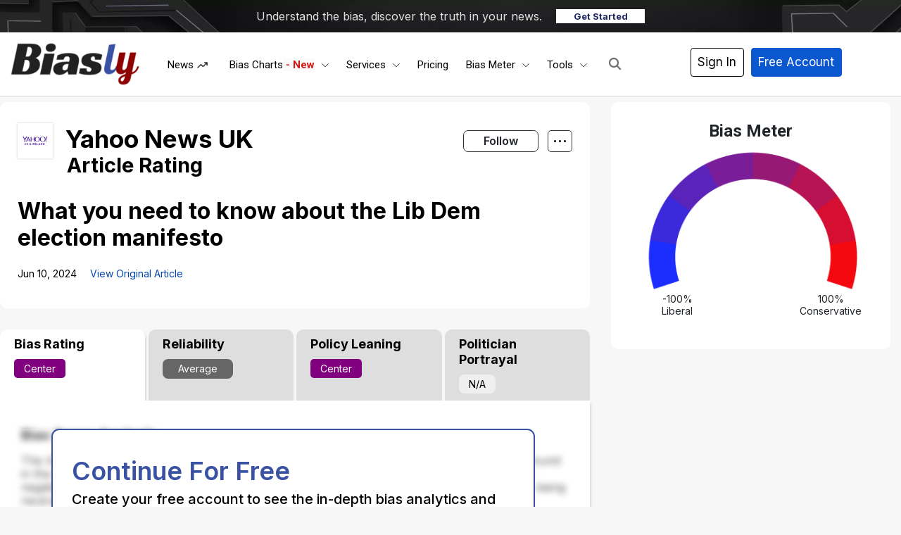

--- FILE ---
content_type: text/html; charset=UTF-8
request_url: https://www.biasly.com/whatyouneedtoknowaboutthelibdemelectionmanifestoyahoonewsuk/
body_size: 58630
content:
<!DOCTYPE html><html
lang="en-US" xmlns:og="http://opengraphprotocol.org/schema/" xmlns:fb="http://www.facebook.com/2008/fbml" prefix="og: http://ogp.me/ns# fb: http://ogp.me/ns/fb#" class="no-js" prefix="og: http://ogp.me/ns# fb: http://ogp.me/ns/fb#"><head><script data-no-optimize="1">var litespeed_docref=sessionStorage.getItem("litespeed_docref");litespeed_docref&&(Object.defineProperty(document,"referrer",{get:function(){return litespeed_docref}}),sessionStorage.removeItem("litespeed_docref"));</script><meta
charset="UTF-8"><title>What you need to know about the Lib Dem election manifesto – Article Bias Rating – Biasly</title><meta
name="robots" content="index,follow"><meta
name="googlebot" content="index,follow,max-snippet:-1,max-image-preview:large,max-video-preview:-1"><meta
name="bingbot" content="index,follow,max-snippet:-1,max-image-preview:large,max-video-preview:-1"><meta
name="description" content="View our article bias rating for this article by Yahoo News UK" /><link
rel="alternate" type="application/rss+xml" href="https://www.biasly.com/sitemap.xml" /><meta
property="og:url" content="https://www.biasly.com/news/whatyouneedtoknowaboutthelibdemelectionmanifestoyahoonewsuk" /><meta
property="og:title" content="What you need to know about the Lib Dem election manifesto – Article Bias R" /><meta
property="og:type" content="article" /><meta
property="og:site_name" content="Biasly" /><meta
property="og:locale" content="en_US" /><meta
property="fb:app_id" content="899124630814225" /><meta
property="og:publish_date" content="2024-06-10T07:33:55-06:00" /><meta
property="article:published_time" content="2024-06-10T07:33:55-06:00" /><meta
property="article:modified_time" content="2024-06-10T07:33:55-06:00" /><meta
property="article:section" content="Top Stories" /><meta
property="og:description" content="View our article bias rating for this article by Yahoo News UK" /><meta
property="og:image" content="https://media.publit.io/file/c_fill,h_340,w_600/politicnation/c1233bd0-270b-11ef-955e-8b9c31e07bb.jpg" /><meta
property="article:publisher" content="https://www.facebook.com/biaslyofficial" /><meta
property="twitter:url" content="https://www.biasly.com/news/whatyouneedtoknowaboutthelibdemelectionmanifestoyahoonewsuk" /><meta
property="twitter:title" content="What you need to know about the Lib Dem election manifesto – Article Bias R" /><meta
property="twitter:domain" content="Biasly" /><meta
property="twitter:card" content="summary_large_image" /><meta
property="twitter:creator" content="@biasly_official" /><meta
property="twitter:site" content="@biasly_official" /><meta
property="twitter:description" content="View our article bias rating for this article by Yahoo News UK" /><meta
property="og:image" content="https://media.publit.io/file/c_fill,h_340,w_600/politicnation/c1233bd0-270b-11ef-955e-8b9c31e07bb.jpg" /> <script type="litespeed/javascript" data-src='https://www.google-analytics.com/analytics.js'></script><script type="litespeed/javascript">(function(i,s,o,g,r,a,m){i.GoogleAnalyticsObject=r;i[r]=i[r]||function(){(i[r].q=i[r].q||[]).push(arguments)},i[r].l=1*new Date();a=s.createElement(o),m=s.getElementsByTagName(o)[0];a.async=1;a.src=g;m.parentNode.insertBefore(a,m)})(window,document,'script','//www.google-analytics.com/analytics.js','ga');ga('create','G-G-EFN21YRR8P','auto');ga('send','pageview')</script> <script type="application/ld+json">{"@context":"https://schema.org","@graph":[{"@type":"NewsArticle","@id":"https://www.biasly.com/news/whatyouneedtoknowaboutthelibdemelectionmanifestoyahoonewsuk#NewsArticle","url":"https://www.biasly.com/news/whatyouneedtoknowaboutthelibdemelectionmanifestoyahoonewsuk","headline":"What you need to know about the Lib Dem election manifesto \u2013 Article Bias &ndash; Article Bias Rating &ndash; Biasly","description":"View our article bias rating for this article by ","datePublished":"2024-06-10T13:33:55-06:00","dateModified":"2024-06-10T13:33:55-06:00","publisher":{"@id":"https://www.biasly.com#organization"}},{"@type":"BreadcrumbList","@id":"https://www.biasly.com/news/whatyouneedtoknowaboutthelibdemelectionmanifestoyahoonewsuk#breadcrumblist","itemListElement":[{"@type":"ListItem","position":1,"item":{"@id":"https://www.biasly.com","name":"Biasly \u2013 Unbiased News Coverage with Built\u2011In Media Bias Meter"}},{"@type":"ListItem","position":2,"item":{"@id":"https://www.biasly.com/category/top/","name":"Top Stories"}},{"@type":"ListItem","position":3,"item":{"@id":"https://www.biasly.com/news/whatyouneedtoknowaboutthelibdemelectionmanifestoyahoonewsuk","name":"What you need to know about the Lib Dem election manifesto &ndash; Article Bias Rating &ndash; Biasly"}}]}]}</script> <meta
name="viewport" content="width=device-width"><link
rel="profile" href="http://gmpg.org/xfn/11"><link
rel="pingback" href="https://www.biasly.com/xmlrpc.php"> <!--[if lt IE 9]> <script src="https://www.biasly.com/wp-content/themes/twentyfifteen/js/html5.js"></script> <![endif]--> <script type="litespeed/javascript">(function(html){html.className=html.className.replace(/\bno-js\b/,'js')})(document.documentElement)</script> <meta
property="fb:app_id" content="1923155921341058"><link
rel='dns-prefetch' href='//cdn.jsdelivr.net' /><link
rel='dns-prefetch' href='//js.stripe.com' /><link
rel='dns-prefetch' href='//www.googletagmanager.com' /><link
rel='dns-prefetch' href='//stats.wp.com' /><link
rel='dns-prefetch' href='//use.fontawesome.com' /><link
rel="alternate" type="application/rss+xml" title="Biasly &raquo; Feed" href="https://www.biasly.com/feed/" /><link
rel="alternate" type="application/rss+xml" title="Biasly &raquo; Comments Feed" href="https://www.biasly.com/comments/feed/" /><link
rel="alternate" title="oEmbed (JSON)" type="application/json+oembed" href="https://www.biasly.com/wp-json/oembed/1.0/embed?url=https%3A%2F%2Fwww.biasly.com%2Fnews%2Fwhatyouneedtoknowaboutthelibdemelectionmanifestoyahoonewsuk" /><link
rel="alternate" title="oEmbed (XML)" type="text/xml+oembed" href="https://www.biasly.com/wp-json/oembed/1.0/embed?url=https%3A%2F%2Fwww.biasly.com%2Fnews%2Fwhatyouneedtoknowaboutthelibdemelectionmanifestoyahoonewsuk&#038;format=xml" /><style id='wp-img-auto-sizes-contain-inline-css'>img:is([sizes=auto i],[sizes^="auto," i]){contain-intrinsic-size:3000px 1500px}</style><link
rel='stylesheet' id='litespeed-cache-dummy-css' href='https://www.biasly.com/wp-content/cache/wp-super-minify/css/66433e3e130141e24cb91f0a21dc0a2a.css' media='all' /><link
rel='stylesheet' id='aca33b9c04-css' href='https://www.biasly.com/wp-content/plugins/squirrly-seo/view/assets/css/frontend.min.css' media='all' /><link
rel='stylesheet' id='masterstudy-bootstrap-css' href='https://www.biasly.com/wp-content/plugins/masterstudy-lms-learning-management-system/_core/assets/vendors/bootstrap.min.css' media='all' /><link
rel='stylesheet' id='masterstudy-bootstrap-custom-css' href='https://www.biasly.com/wp-content/cache/wp-super-minify/css/5e82c0793b9b0cf35c10244a567e79e7.css' media='all' /><link
rel='stylesheet' id='mp-theme-css' href='https://www.biasly.com/wp-content/cache/wp-super-minify/css/f3b604806a894391a9aa5227c8d3bfd3.css' media='all' /><link
rel='stylesheet' id='stm_lms_icons-css' href='https://www.biasly.com/wp-content/cache/wp-super-minify/css/bab9339bea0c8b5f09b334ac31f9583c.css' media='all' /><link
rel='stylesheet' id='masterstudy-lms-learning-management-system-css' href='https://www.biasly.com/wp-content/cache/wp-super-minify/css/28c54c05d51fc7f14a7a7c412dfaeca2.css' media='all' /><link
rel='stylesheet' id='stm-lms-noconflict/main-css' href='https://www.biasly.com/wp-content/cache/wp-super-minify/css/45dae312a2685687999e4cb2f2667c26.css' media='all' /><link
rel='stylesheet' id='linear-css' href='https://www.biasly.com/wp-content/cache/wp-super-minify/css/c2af79abbc7b29888d2b183f9d3722a5.css' media='all' /><link
rel='stylesheet' id='exwb-main-style-css' href='https://www.biasly.com/wp-content/plugins/exclusive-webgl/assets/css/exwb-styles.min.css' media='all' /><link
rel='stylesheet' id='bootstrap-style-css' href='https://cdn.jsdelivr.net/npm/bootstrap@4.5.3/dist/css/bootstrap.min.css?ver=1388' media='all' /><link
rel='stylesheet' id='main-style-css' href='https://www.biasly.com/wp-content/themes/child-them/assets/css/main.min.css' media='all' /><link
rel='stylesheet' id='new-style-css' href='https://www.biasly.com/wp-content/cache/wp-super-minify/css/749cba68255fbded0a96050a1b276331.css' media='all' /><link
rel='stylesheet' id='auto-search-css-css' href='https://www.biasly.com/wp-content/cache/wp-super-minify/css/5dff053e1899c8b4af15ce9df7b75792.css' media='all' /><link
rel='stylesheet' id='twentyfifteen-fonts-css' href='https://www.biasly.com/wp-content/cache/wp-super-minify/css/ceb50229b26d8b83c269ce1214108448.css' media='all' /><link
rel='stylesheet' id='twentyfifteen-style-css' href='https://www.biasly.com/wp-content/cache/wp-super-minify/css/9e72fe42a7dee2685f771893b6c61d13.css' media='all' /><link
rel='stylesheet' id='twentyfifteen-block-style-css' href='https://www.biasly.com/wp-content/cache/wp-super-minify/css/6e5fe992ba35ea851de50aa7e27a7dff.css' media='all' /><link
rel='stylesheet' id='ayecode-ui-css' href='https://www.biasly.com/wp-content/cache/wp-super-minify/css/667d54c64165d75fedc9652803a0214c.css' media='all' /><style id='ayecode-ui-inline-css'>body.modal-open
#wpadminbar{z-index:999}.embed-responsive-16by9 .fluid-width-video-wrapper{padding:0!important;position:initial}</style><link
rel='stylesheet' id='ekit-widget-styles-css' href='https://www.biasly.com/wp-content/cache/wp-super-minify/css/d732351d10faca235f0325cf20727980.css' media='all' /><link
rel='stylesheet' id='ekit-widget-styles-pro-css' href='https://www.biasly.com/wp-content/cache/wp-super-minify/css/af296cc1ef69128f0fb29d7c187aea4f.css' media='all' /><link
rel='stylesheet' id='ekit-responsive-css' href='https://www.biasly.com/wp-content/cache/wp-super-minify/css/27b35c98beb2b70a9ad8c5958a9728d8.css' media='all' /><link
rel='stylesheet' id='font-awesome-css' href='https://use.fontawesome.com/releases/v6.7.2/css/all.css?wpfas=true' media='all' /> <script id='nsc_bar_get_dataLayer_banner_init_script' nowprocket data-pagespeed-no-defer data-cfasync data-no-optimize='1' data-no-defer='1' type='text/javascript'>!function(e,o,n,s){const c={"cookieconsent_status":{"value":"","defaultValue":"allow"}},i="dataLayer",t=Object.keys(c),a={event:"beautiful_cookie_consent_initialized"};for(let e=0;e<t.length;e++)a[t[e]]=d(t[e],"info")||c[t[e]].defaultValue,"dismiss"===a[t[e]]&&(a[t[e]]="allow");function d(e,o){if("newBanner"!==o)return l(e);let n=l("cookieconsent_status");return n?(n=decodeURIComponent(n),n?(n=JSON.parse(n),n?!0===n.categories.includes(e)?"allow":"deny":(console.warn("cookie not found 3"),!1)):(console.warn("cookie not found 2"),!1)):(console.warn("cookie not found 1"),!1)}function l(e){return document.cookie.match("(^|;)\\s*"+e+"\\s*=\\s*([^;]+)")?.pop()||""}window[i]=window[i]||[],window[i].push(a)}();</script><script type="litespeed/javascript" data-src="https://www.biasly.com/wp-includes/js/jquery/jquery.min.js" id="jquery-core-js"></script> <script id="bootstrap-js-bundle-js-after" type="litespeed/javascript">function aui_init_greedy_nav(){jQuery('nav.greedy').each(function(i,obj){if(jQuery(this).hasClass("being-greedy")){return!0}jQuery(this).addClass('navbar-expand');jQuery(this).off('shown.bs.tab').on('shown.bs.tab',function(e){if(jQuery(e.target).closest('.dropdown-menu').hasClass('greedy-links')){jQuery(e.target).closest('.greedy').find('.greedy-btn.dropdown').attr('aria-expanded','false');jQuery(e.target).closest('.greedy-links').removeClass('show').addClass('d-none')}});jQuery(document).off('mousemove','.greedy-btn').on('mousemove','.greedy-btn',function(e){jQuery('.dropdown-menu.greedy-links').removeClass('d-none')});var $vlinks='';var $dDownClass='';var ddItemClass='greedy-nav-item';if(jQuery(this).find('.navbar-nav').length){if(jQuery(this).find('.navbar-nav').hasClass("being-greedy")){return!0}$vlinks=jQuery(this).find('.navbar-nav').addClass("being-greedy w-100").removeClass('overflow-hidden')}else if(jQuery(this).find('.nav').length){if(jQuery(this).find('.nav').hasClass("being-greedy")){return!0}$vlinks=jQuery(this).find('.nav').addClass("being-greedy w-100").removeClass('overflow-hidden');$dDownClass=' mt-0 p-0 zi-5 ';ddItemClass+=' mt-0 me-0'}else{return!1}jQuery($vlinks).append('<li class="nav-item list-unstyled ml-auto greedy-btn d-none dropdown"><button data-bs-toggle="collapse" class="nav-link greedy-nav-link" role="button"><i class="fas fa-ellipsis-h"></i> <span class="greedy-count badge bg-dark rounded-pill"></span></button><ul class="greedy-links dropdown-menu dropdown-menu-end '+$dDownClass+'"></ul></li>');var $hlinks=jQuery(this).find('.greedy-links');var $btn=jQuery(this).find('.greedy-btn');var numOfItems=0;var totalSpace=0;var closingTime=1000;var breakWidths=[];$vlinks.children().outerWidth(function(i,w){totalSpace+=w;numOfItems+=1;breakWidths.push(totalSpace)});var availableSpace,numOfVisibleItems,requiredSpace,buttonSpace,timer;function check(){buttonSpace=$btn.width();availableSpace=$vlinks.width()-10;numOfVisibleItems=$vlinks.children().length;requiredSpace=breakWidths[numOfVisibleItems-1];if(numOfVisibleItems>1&&requiredSpace>availableSpace){var $li=$vlinks.children().last().prev();$li.removeClass('nav-item').addClass(ddItemClass);if(!jQuery($hlinks).children().length){$li.find('.nav-link').addClass('w-100 dropdown-item rounded-0 rounded-bottom')}else{jQuery($hlinks).find('.nav-link').removeClass('rounded-top');$li.find('.nav-link').addClass('w-100 dropdown-item rounded-0 rounded-top')}$li.prependTo($hlinks);numOfVisibleItems-=1;check()}else if(availableSpace>breakWidths[numOfVisibleItems]){$hlinks.children().first().insertBefore($btn);numOfVisibleItems+=1;check()}jQuery($btn).find(".greedy-count").html(numOfItems-numOfVisibleItems);if(numOfVisibleItems===numOfItems){$btn.addClass('d-none')}else $btn.removeClass('d-none')}jQuery(window).on("resize",function(){check()});check()})}function aui_select2_locale(){var aui_select2_params={"i18n_select_state_text":"Select an option\u2026","i18n_no_matches":"No matches found","i18n_ajax_error":"Loading failed","i18n_input_too_short_1":"Please enter 1 or more characters","i18n_input_too_short_n":"Please enter %item% or more characters","i18n_input_too_long_1":"Please delete 1 character","i18n_input_too_long_n":"Please delete %item% characters","i18n_selection_too_long_1":"You can only select 1 item","i18n_selection_too_long_n":"You can only select %item% items","i18n_load_more":"Loading more results\u2026","i18n_searching":"Searching\u2026"};return{theme:"bootstrap-5",width:jQuery(this).data('width')?jQuery(this).data('width'):jQuery(this).hasClass('w-100')?'100%':'style',placeholder:jQuery(this).data('placeholder'),language:{errorLoading:function(){return aui_select2_params.i18n_searching},inputTooLong:function(args){var overChars=args.input.length-args.maximum;if(1===overChars){return aui_select2_params.i18n_input_too_long_1}return aui_select2_params.i18n_input_too_long_n.replace('%item%',overChars)},inputTooShort:function(args){var remainingChars=args.minimum-args.input.length;if(1===remainingChars){return aui_select2_params.i18n_input_too_short_1}return aui_select2_params.i18n_input_too_short_n.replace('%item%',remainingChars)},loadingMore:function(){return aui_select2_params.i18n_load_more},maximumSelected:function(args){if(args.maximum===1){return aui_select2_params.i18n_selection_too_long_1}return aui_select2_params.i18n_selection_too_long_n.replace('%item%',args.maximum)},noResults:function(){return aui_select2_params.i18n_no_matches},searching:function(){return aui_select2_params.i18n_searching}}}}function aui_init_select2(){var select2_args=jQuery.extend({},aui_select2_locale());jQuery("select.aui-select2").each(function(){if(!jQuery(this).hasClass("select2-hidden-accessible")){jQuery(this).select2(select2_args)}})}function aui_time_ago(selector){var aui_timeago_params={"prefix_ago":"","suffix_ago":" ago","prefix_after":"after ","suffix_after":"","seconds":"less than a minute","minute":"about a minute","minutes":"%d minutes","hour":"about an hour","hours":"about %d hours","day":"a day","days":"%d days","month":"about a month","months":"%d months","year":"about a year","years":"%d years"};var templates={prefix:aui_timeago_params.prefix_ago,suffix:aui_timeago_params.suffix_ago,seconds:aui_timeago_params.seconds,minute:aui_timeago_params.minute,minutes:aui_timeago_params.minutes,hour:aui_timeago_params.hour,hours:aui_timeago_params.hours,day:aui_timeago_params.day,days:aui_timeago_params.days,month:aui_timeago_params.month,months:aui_timeago_params.months,year:aui_timeago_params.year,years:aui_timeago_params.years};var template=function(t,n){return templates[t]&&templates[t].replace(/%d/i,Math.abs(Math.round(n)))};var timer=function(time){if(!time)return;time=time.replace(/\.\d+/,"");time=time.replace(/-/,"/").replace(/-/,"/");time=time.replace(/T/," ").replace(/Z/," UTC");time=time.replace(/([\+\-]\d\d)\:?(\d\d)/," $1$2");time=new Date(time*1000||time);var now=new Date();var seconds=((now.getTime()-time)*.001)>>0;var minutes=seconds/60;var hours=minutes/60;var days=hours/24;var years=days/365;return templates.prefix+(seconds<45&&template('seconds',seconds)||seconds<90&&template('minute',1)||minutes<45&&template('minutes',minutes)||minutes<90&&template('hour',1)||hours<24&&template('hours',hours)||hours<42&&template('day',1)||days<30&&template('days',days)||days<45&&template('month',1)||days<365&&template('months',days/30)||years<1.5&&template('year',1)||template('years',years))+templates.suffix};var elements=document.getElementsByClassName(selector);if(selector&&elements&&elements.length){for(var i in elements){var $el=elements[i];if(typeof $el==='object'){$el.innerHTML='<i class="far fa-clock"></i> '+timer($el.getAttribute('title')||$el.getAttribute('datetime'))}}}setTimeout(function(){aui_time_ago(selector)},60000)}function aui_init_tooltips(){jQuery('[data-bs-toggle="tooltip"]').tooltip();jQuery('[data-bs-toggle="popover"]').popover();jQuery('[data-bs-toggle="popover-html"]').popover({html:!0,sanitize:!1});jQuery('[data-bs-toggle="popover"],[data-bs-toggle="popover-html"]').on('inserted.bs.popover',function(){jQuery('body > .popover').wrapAll("<div class='bsui' />")})}$aui_doing_init_flatpickr=!1;function aui_init_flatpickr(){if(typeof jQuery.fn.flatpickr==="function"&&!$aui_doing_init_flatpickr){$aui_doing_init_flatpickr=!0;try{flatpickr.localize({weekdays:{shorthand:['Sun','Mon','Tue','Wed','Thu','Fri','Sat'],longhand:['Sun','Mon','Tue','Wed','Thu','Fri','Sat'],},months:{shorthand:['Jan','Feb','Mar','Apr','May','Jun','Jul','Aug','Sep','Oct','Nov','Dec'],longhand:['January','February','March','April','May','June','July','August','September','October','November','December'],},daysInMonth:[31,28,31,30,31,30,31,31,30,31,30,31],firstDayOfWeek:1,ordinal:function(nth){var s=nth%100;if(s>3&&s<21)return"th";switch(s%10){case 1:return"st";case 2:return"nd";case 3:return"rd";default:return"th"}},rangeSeparator:' to ',weekAbbreviation:'Wk',scrollTitle:'Scroll to increment',toggleTitle:'Click to toggle',amPM:['AM','PM'],yearAriaLabel:'Year',hourAriaLabel:'Hour',minuteAriaLabel:'Minute',time_24hr:!1})}catch(err){console.log(err.message)}jQuery('input[data-aui-init="flatpickr"]:not(.flatpickr-input)').flatpickr()}$aui_doing_init_flatpickr=!1}$aui_doing_init_iconpicker=!1;function aui_init_iconpicker(){if(typeof jQuery.fn.iconpicker==="function"&&!$aui_doing_init_iconpicker){$aui_doing_init_iconpicker=!0;jQuery('input[data-aui-init="iconpicker"]:not(.iconpicker-input)').iconpicker()}$aui_doing_init_iconpicker=!1}function aui_modal_iframe($title,$url,$footer,$dismissible,$class,$dialog_class,$body_class,responsive){if(!$body_class){$body_class='p-0'}var wClass='text-center position-absolute w-100 text-dark overlay overlay-white p-0 m-0 d-flex justify-content-center align-items-center';var wStyle='';var sStyle='';var $body="",sClass="w-100 p-0 m-0";if(responsive){$body+='<div class="embed-responsive embed-responsive-16by9 ratio ratio-16x9">';wClass+=' h-100';sClass+=' embed-responsive-item'}else{wClass+=' vh-100';sClass+=' vh-100';wStyle+=' height: 90vh !important;';sStyle+=' height: 90vh !important;'}$body+='<div class="ac-preview-loading '+wClass+'" style="left:0;top:0;'+wStyle+'"><div class="spinner-border" role="status"></div></div>';$body+='<iframe id="embedModal-iframe" class="'+sClass+'" style="'+sStyle+'" src="" width="100%" height="100%" frameborder="0" allowtransparency="true"></iframe>';if(responsive){$body+='</div>'}$m=aui_modal($title,$body,$footer,$dismissible,$class,$dialog_class,$body_class);const auiModal=document.getElementById('aui-modal');auiModal.addEventListener('shown.bs.modal',function(e){iFrame=jQuery('#embedModal-iframe');jQuery('.ac-preview-loading').removeClass('d-none').addClass('d-flex');iFrame.attr({src:$url});iFrame.load(function(){jQuery('.ac-preview-loading').removeClass('d-flex').addClass('d-none')})});return $m}function aui_modal($title,$body,$footer,$dismissible,$class,$dialog_class,$body_class){if(!$class){$class=''}if(!$dialog_class){$dialog_class=''}if(!$body){$body='<div class="text-center"><div class="spinner-border" role="status"></div></div>'}jQuery('.aui-modal').remove();jQuery('.modal-backdrop').remove();jQuery('body').css({overflow:'','padding-right':''});var $modal='';$modal+='<div id="aui-modal" class="modal aui-modal fade shadow bsui '+$class+'" tabindex="-1">'+'<div class="modal-dialog modal-dialog-centered '+$dialog_class+'">'+'<div class="modal-content border-0 shadow">';if($title){$modal+='<div class="modal-header">'+'<h5 class="modal-title">'+$title+'</h5>';if($dismissible){$modal+='<button type="button" class="btn-close" data-bs-dismiss="modal" aria-label="Close">'+'</button>'}$modal+='</div>'}$modal+='<div class="modal-body '+$body_class+'">'+$body+'</div>';if($footer){$modal+='<div class="modal-footer">'+$footer+'</div>'}$modal+='</div>'+'</div>'+'</div>';jQuery('body').append($modal);const ayeModal=new bootstrap.Modal('.aui-modal',{});ayeModal.show()}function aui_conditional_fields(form){jQuery(form).find(".aui-conditional-field").each(function(){var $element_require=jQuery(this).data('element-require');if($element_require){$element_require=$element_require.replace("&#039;","'");$element_require=$element_require.replace("&quot;",'"');if(aui_check_form_condition($element_require,form)){jQuery(this).removeClass('d-none')}else{jQuery(this).addClass('d-none')}}})}function aui_check_form_condition(condition,form){if(form){condition=condition.replace(/\(form\)/g,"('"+form+"')")}return new Function("return "+condition+";")()}jQuery.fn.aui_isOnScreen=function(){var win=jQuery(window);var viewport={top:win.scrollTop(),left:win.scrollLeft()};viewport.right=viewport.left+win.width();viewport.bottom=viewport.top+win.height();var bounds=this.offset();bounds.right=bounds.left+this.outerWidth();bounds.bottom=bounds.top+this.outerHeight();return(!(viewport.right<bounds.left||viewport.left>bounds.right||viewport.bottom<bounds.top||viewport.top>bounds.bottom))};function aui_carousel_maybe_show_multiple_items($carousel){var $items={};var $item_count=0;if(!jQuery($carousel).find('.carousel-inner-original').length){jQuery($carousel).append('<div class="carousel-inner-original d-none">'+jQuery($carousel).find('.carousel-inner').html().replaceAll('carousel-item','not-carousel-item')+'</div>')}jQuery($carousel).find('.carousel-inner-original .not-carousel-item').each(function(){$items[$item_count]=jQuery(this).html();$item_count++});if(!$item_count){return}if(jQuery(window).width()<=576){if(jQuery($carousel).find('.carousel-inner').hasClass('aui-multiple-items')&&jQuery($carousel).find('.carousel-inner-original').length){jQuery($carousel).find('.carousel-inner').removeClass('aui-multiple-items').html(jQuery($carousel).find('.carousel-inner-original').html().replaceAll('not-carousel-item','carousel-item'));jQuery($carousel).find(".carousel-indicators li").removeClass("d-none")}}else{var $md_count=jQuery($carousel).data('limit_show');var $md_cols_count=jQuery($carousel).data('cols_show');var $new_items='';var $new_items_count=0;var $new_item_count=0;var $closed=!0;Object.keys($items).forEach(function(key,index){if(index!=0&&Number.isInteger(index/$md_count)){$new_items+='</div></div>';$closed=!0}if(index==0||Number.isInteger(index/$md_count)){$row_cols_class=$md_cols_count?' g-lg-4 g-3 row-cols-1 row-cols-lg-'+$md_cols_count:'';$active=index==0?'active':'';$new_items+='<div class="carousel-item '+$active+'"><div class="row'+$row_cols_class+' ">';$closed=!1;$new_items_count++;$new_item_count=0}$new_items+='<div class="col ">'+$items[index]+'</div>';$new_item_count++});if(!$closed){if($md_count-$new_item_count>0){$placeholder_count=$md_count-$new_item_count;while($placeholder_count>0){$new_items+='<div class="col "></div>';$placeholder_count--}}$new_items+='</div></div>'}jQuery($carousel).find('.carousel-inner').addClass('aui-multiple-items').html($new_items);jQuery($carousel).find('.carousel-item.active img').each(function(){if(real_srcset=jQuery(this).attr("data-srcset")){if(!jQuery(this).attr("srcset"))jQuery(this).attr("srcset",real_srcset)}if(real_src=jQuery(this).attr("data-src")){if(!jQuery(this).attr("srcset"))jQuery(this).attr("src",real_src)}});$hide_count=$new_items_count-1;jQuery($carousel).find(".carousel-indicators li:gt("+$hide_count+")").addClass("d-none")}jQuery(window).trigger("aui_carousel_multiple")}function aui_init_carousel_multiple_items(){jQuery(window).on("resize",function(){jQuery('.carousel-multiple-items').each(function(){aui_carousel_maybe_show_multiple_items(this)})});jQuery('.carousel-multiple-items').each(function(){aui_carousel_maybe_show_multiple_items(this)})}function init_nav_sub_menus(){jQuery('.navbar-multi-sub-menus').each(function(i,obj){if(jQuery(this).hasClass("has-sub-sub-menus")){return!0}jQuery(this).addClass('has-sub-sub-menus');jQuery(this).find('.dropdown-menu a.dropdown-toggle').on('click',function(e){var $el=jQuery(this);$el.toggleClass('active-dropdown');var $parent=jQuery(this).offsetParent(".dropdown-menu");if(!jQuery(this).next().hasClass('show')){jQuery(this).parents('.dropdown-menu').first().find('.show').removeClass("show")}var $subMenu=jQuery(this).next(".dropdown-menu");$subMenu.toggleClass('show');jQuery(this).parent("li").toggleClass('show');jQuery(this).parents('li.nav-item.dropdown.show').on('hidden.bs.dropdown',function(e){jQuery('.dropdown-menu .show').removeClass("show");$el.removeClass('active-dropdown')});if(!$parent.parent().hasClass('navbar-nav')){$el.next().addClass('position-relative border-top border-bottom')}return!1})})}function aui_lightbox_embed($link,ele){ele.preventDefault();jQuery('.aui-carousel-modal').remove();var $modal='<div class="modal fade aui-carousel-modal bsui" id="aui-carousel-modal" tabindex="-1" role="dialog" aria-labelledby="aui-modal-title" aria-hidden="true"><div class="modal-dialog modal-dialog-centered modal-xl mw-100"><div class="modal-content bg-transparent border-0 shadow-none"><div class="modal-header"><h5 class="modal-title" id="aui-modal-title"></h5></div><div class="modal-body text-center"><i class="fas fa-circle-notch fa-spin fa-3x"></i></div></div></div></div>';jQuery('body').append($modal);const ayeModal=new bootstrap.Modal('.aui-carousel-modal',{});const myModalEl=document.getElementById('aui-carousel-modal');myModalEl.addEventListener('hidden.bs.modal',event=>{jQuery(".aui-carousel-modal iframe").attr('src','')});jQuery('.aui-carousel-modal').on('shown.bs.modal',function(e){jQuery('.aui-carousel-modal .carousel-item.active').find('iframe').each(function(){var $iframe=jQuery(this);$iframe.parent().find('.ac-preview-loading').removeClass('d-none').addClass('d-flex');if(!$iframe.attr('src')&&$iframe.data('src')){$iframe.attr('src',$iframe.data('src'))}$iframe.on('load',function(){setTimeout(function(){$iframe.parent().find('.ac-preview-loading').removeClass('d-flex').addClass('d-none')},1250)})})});$container=jQuery($link).closest('.aui-gallery');$clicked_href=jQuery($link).attr('href');$images=[];$container.find('.aui-lightbox-image, .aui-lightbox-iframe').each(function(){var a=this;var href=jQuery(a).attr('href');if(href){$images.push(href)}});if($images.length){var $carousel='<div id="aui-embed-slider-modal" class="carousel slide" >';if($images.length>1){$i=0;$carousel+='<ol class="carousel-indicators position-fixed">';$container.find('.aui-lightbox-image, .aui-lightbox-iframe').each(function(){$active=$clicked_href==jQuery(this).attr('href')?'active':'';$carousel+='<li data-bs-target="#aui-embed-slider-modal" data-bs-slide-to="'+$i+'" class="'+$active+'"></li>';$i++});$carousel+='</ol>'}$i=0;$rtl_class='justify-content-start';$carousel+='<div class="carousel-inner d-flex align-items-center '+$rtl_class+'">';$container.find('.aui-lightbox-image').each(function(){var a=this;var href=jQuery(a).attr('href');$active=$clicked_href==jQuery(this).attr('href')?'active':'';$carousel+='<div class="carousel-item '+$active+'"><div>';var css_height=window.innerWidth>window.innerHeight?'90vh':'auto';var srcset=jQuery(a).find('img').attr('srcset');var sizes='';if(srcset){var sources=srcset.split(',').map(s=>{var parts=s.trim().split(' ');return{width:parseInt(parts[1].replace('w','')),descriptor:parts[1].replace('w','px')}}).sort((a,b)=>b.width-a.width);sizes=sources.map((source,index,array)=>{if(index===0){return`${source.descriptor}`}else{return`(max-width:${source.width-1}px)${array[index-1].descriptor}`}}).reverse().join(', ')}var img=href?jQuery(a).find('img').clone().attr('src',href).attr('sizes',sizes).removeClass().addClass('mx-auto d-block w-auto rounded').css({'max-height':css_height,'max-width':'98%'}).get(0).outerHTML:jQuery(a).find('img').clone().removeClass().addClass('mx-auto d-block w-auto rounded').css({'max-height':css_height,'max-width':'98%'}).get(0).outerHTML;$carousel+=img;if(jQuery(a).parent().find('.carousel-caption').length){$carousel+=jQuery(a).parent().find('.carousel-caption').clone().removeClass('sr-only visually-hidden').get(0).outerHTML}else if(jQuery(a).parent().find('.figure-caption').length){$carousel+=jQuery(a).parent().find('.figure-caption').clone().removeClass('sr-only visually-hidden').addClass('carousel-caption').get(0).outerHTML}$carousel+='</div></div>';$i++});$container.find('.aui-lightbox-iframe').each(function(){var a=this;var css_height=window.innerWidth>window.innerHeight?'90vh;':'auto;';var styleWidth=$images.length>1?'max-width:70%;':'';$active=$clicked_href==jQuery(this).attr('href')?'active':'';$carousel+='<div class="carousel-item '+$active+'"><div class="modal-xl mx-auto ratio ratio-16x9" style="max-height:'+css_height+styleWidth+'">';var url=jQuery(a).attr('href');var iframe='<div class="ac-preview-loading text-light d-none" style="left:0;top:0;height:'+css_height+'"><div class="spinner-border m-auto" role="status"></div></div>';iframe+='<iframe class="aui-carousel-iframe" style="height:'+css_height+'" src="" data-src="'+url+'?rel=0&amp;showinfo=0&amp;modestbranding=1&amp;autoplay=1" allow="autoplay"></iframe>';var img=iframe;$carousel+=img;$carousel+='</div></div>';$i++});$carousel+='</div>';if($images.length>1){$carousel+='<a class="carousel-control-prev" href="#aui-embed-slider-modal" role="button" data-bs-slide="prev">';$carousel+='<span class="carousel-control-prev-icon" aria-hidden="true"></span>';$carousel+=' <a class="carousel-control-next" href="#aui-embed-slider-modal" role="button" data-bs-slide="next">';$carousel+='<span class="carousel-control-next-icon" aria-hidden="true"></span>';$carousel+='</a>'}$carousel+='</div>';var $close='<button type="button" class="btn-close btn-close-white text-end position-fixed" style="right: 20px;top: 10px; z-index: 1055;" data-bs-dismiss="modal" aria-label="Close"></button>';jQuery('.aui-carousel-modal .modal-content').html($carousel).prepend($close);ayeModal.show();try{if('ontouchstart'in document.documentElement||navigator.maxTouchPoints>0){let _bsC=new bootstrap.Carousel('#aui-embed-slider-modal')}}catch(err){}}}function aui_init_lightbox_embed(){jQuery('.aui-lightbox-image, .aui-lightbox-iframe').off('click').on("click",function(ele){aui_lightbox_embed(this,ele)})}function aui_init_modal_iframe(){jQuery('.aui-has-embed, [data-aui-embed="iframe"]').each(function(e){if(!jQuery(this).hasClass('aui-modal-iframed')&&jQuery(this).data('embed-url')){jQuery(this).addClass('aui-modal-iframed');jQuery(this).on("click",function(e1){aui_modal_iframe('',jQuery(this).data('embed-url'),'',!0,'','modal-lg','aui-modal-iframe p-0',!0);return!1})}})}$aui_doing_toast=!1;function aui_toast($id,$type,$title,$title_small,$body,$time,$can_close){if($aui_doing_toast){setTimeout(function(){aui_toast($id,$type,$title,$title_small,$body,$time,$can_close)},500);return}$aui_doing_toast=!0;if($can_close==null){$can_close=!1}if($time==''||$time==null){$time=3000}if(document.getElementById($id)){jQuery('#'+$id).toast('show');setTimeout(function(){$aui_doing_toast=!1},500);return}var uniqid=Date.now();if($id){uniqid=$id}$op="";$tClass='';$thClass='';$icon="";if($type=='success'){$op="opacity:.92;";$tClass='alert bg-success w-auto';$thClass='bg-transparent border-0 text-white';$icon="<div class='h5 m-0 p-0'><i class='fas fa-check-circle me-2'></i></div>"}else if($type=='error'||$type=='danger'){$op="opacity:.92;";$tClass='alert bg-danger  w-auto';$thClass='bg-transparent border-0 text-white';$icon="<div class='h5 m-0 p-0'><i class='far fa-times-circle me-2'></i></div>"}else if($type=='info'){$op="opacity:.92;";$tClass='alert bg-info  w-auto';$thClass='bg-transparent border-0 text-white';$icon="<div class='h5 m-0 p-0'><i class='fas fa-info-circle me-2'></i></div>"}else if($type=='warning'){$op="opacity:.92;";$tClass='alert bg-warning  w-auto';$thClass='bg-transparent border-0 text-dark';$icon="<div class='h5 m-0 p-0'><i class='fas fa-exclamation-triangle me-2'></i></div>"}if(!document.getElementById("aui-toasts")){jQuery('body').append('<div class="bsui" id="aui-toasts"><div class="position-fixed aui-toast-bottom-right pr-3 pe-3 mb-1" style="z-index: 500000;right: 0;bottom: 0;'+$op+'"></div></div>')}$toast='<div id="'+uniqid+'" class="toast fade hide shadow hover-shadow '+$tClass+'" style="" role="alert" aria-live="assertive" aria-atomic="true" data-bs-delay="'+$time+'">';if($type||$title||$title_small){$toast+='<div class="toast-header '+$thClass+'">';if($icon){$toast+=$icon}if($title){$toast+='<strong class="me-auto">'+$title+'</strong>'}if($title_small){$toast+='<small>'+$title_small+'</small>'}if($can_close){$toast+='<button type="button" class="ms-2 mb-1 btn-close" data-bs-dismiss="toast" aria-label="Close"></button>'}$toast+='</div>'}if($body){$toast+='<div class="toast-body">'+$body+'</div>'}$toast+='</div>';jQuery('.aui-toast-bottom-right').prepend($toast);jQuery('#'+uniqid).toast('show');setTimeout(function(){$aui_doing_toast=!1},500)}function aui_init_counters(){const animNum=(EL)=>{if(EL._isAnimated)return;EL._isAnimated=!0;let end=EL.dataset.auiend;let start=EL.dataset.auistart;let duration=EL.dataset.auiduration?EL.dataset.auiduration:2000;let seperator=EL.dataset.auisep?EL.dataset.auisep:'';jQuery(EL).prop('Counter',start).animate({Counter:end},{duration:Math.abs(duration),easing:'swing',step:function(now){const text=seperator?(Math.ceil(now)).toLocaleString('en-US'):Math.ceil(now);const html=seperator?text.split(",").map(n=>`<span class="count">${n}</span>`).join(","):text;if(seperator&&seperator!=','){html.replace(',',seperator)}jQuery(this).html(html)}})};const inViewport=(entries,observer)=>{entries.forEach(entry=>{if(entry.isIntersecting)animNum(entry.target)})};jQuery("[data-auicounter]").each((i,EL)=>{const observer=new IntersectionObserver(inViewport);observer.observe(EL)})}function aui_init(){aui_init_counters();init_nav_sub_menus();aui_init_tooltips();aui_init_select2();aui_init_flatpickr();aui_init_iconpicker();aui_init_greedy_nav();aui_time_ago('timeago');aui_init_carousel_multiple_items();aui_init_lightbox_embed();aui_init_modal_iframe()}jQuery(window).on("load",function(){aui_init()});jQuery(function($){var ua=navigator.userAgent.toLowerCase();var isiOS=ua.match(/(iphone|ipod|ipad)/);if(isiOS){var pS=0;pM=parseFloat($('body').css('marginTop'));$(document).on('show.bs.modal',function(){pS=window.scrollY;$('body').css({marginTop:-pS,overflow:'hidden',position:'fixed',})}).on('hidden.bs.modal',function(){$('body').css({marginTop:pM,overflow:'visible',position:'inherit',});window.scrollTo(0,pS)})}$(document).on('slide.bs.carousel',function(el){var $_modal=$(el.relatedTarget).closest('.aui-carousel-modal:visible').length?$(el.relatedTarget).closest('.aui-carousel-modal:visible'):'';if($_modal&&$_modal.find('.carousel-item iframe.aui-carousel-iframe').length){$_modal.find('.carousel-item.active iframe.aui-carousel-iframe').each(function(){if($(this).attr('src')){$(this).data('src',$(this).attr('src'));$(this).attr('src','')}});if($(el.relatedTarget).find('iframe.aui-carousel-iframe').length){$(el.relatedTarget).find('.ac-preview-loading').removeClass('d-none').addClass('d-flex');var $cIframe=$(el.relatedTarget).find('iframe.aui-carousel-iframe');if(!$cIframe.attr('src')&&$cIframe.data('src')){$cIframe.attr('src',$cIframe.data('src'))}$cIframe.on('load',function(){setTimeout(function(){$_modal.find('.ac-preview-loading').removeClass('d-flex').addClass('d-none')},1250)})}}})});var aui_confirm=function(message,okButtonText,cancelButtonText,isDelete,large){okButtonText=okButtonText||'Yes';cancelButtonText=cancelButtonText||'Cancel';message=message||'Are you sure?';sizeClass=large?'':'modal-sm';btnClass=isDelete?'btn-danger':'btn-primary';deferred=jQuery.Deferred();var $body="";$body+="<h3 class='h4 py-3 text-center text-dark'>"+message+"</h3>";$body+="<div class='d-flex'>";$body+="<button class='btn btn-outline-secondary w-50 btn-round' data-bs-dismiss='modal'  onclick='deferred.resolve(false);'>"+cancelButtonText+"</button>";$body+="<button class='btn "+btnClass+" ms-2 w-50 btn-round' data-bs-dismiss='modal'  onclick='deferred.resolve(true);'>"+okButtonText+"</button>";$body+="</div>";$modal=aui_modal('',$body,'',!1,'',sizeClass);return deferred.promise()};function aui_flip_color_scheme_on_scroll($value,$iframe){if(!$value)$value=window.scrollY;var navbar=$iframe?$iframe.querySelector('.color-scheme-flip-on-scroll'):document.querySelector('.color-scheme-flip-on-scroll');if(navbar==null)return;let cs_original=navbar.dataset.cso;let cs_scroll=navbar.dataset.css;if(!cs_scroll&&!cs_original){if(navbar.classList.contains('navbar-light')){cs_original='navbar-light';cs_scroll='navbar-dark'}else if(navbar.classList.contains('navbar-dark')){cs_original='navbar-dark';cs_scroll='navbar-light'}navbar.dataset.cso=cs_original;navbar.dataset.css=cs_scroll}if($value>0||navbar.classList.contains('nav-menu-open')){navbar.classList.remove(cs_original);navbar.classList.add(cs_scroll)}else{navbar.classList.remove(cs_scroll);navbar.classList.add(cs_original)}}window.onscroll=function(){aui_set_data_scroll();aui_flip_color_scheme_on_scroll()};function aui_set_data_scroll(){document.documentElement.dataset.scroll=window.scrollY}aui_set_data_scroll();aui_flip_color_scheme_on_scroll()</script> <script id="stm-lms-lms-js-extra" type="litespeed/javascript">var stm_lms_vars={"symbol":"$","position":"left","currency_thousands":",","wp_rest_nonce":"4773093cf9","translate":{"delete":"Are you sure you want to delete this course from cart?"}}</script> <script type="litespeed/javascript" data-src="https://www.biasly.com/wp-content/themes/child-them/assets/js/jquery.min.js" id="jq-js"></script> <script id="auto-search-js-extra" type="litespeed/javascript">var bs_ajax_object={"ajax_url":"https://www.biasly.com/wp-admin/admin-ajax.php","bs_home_url":"https://www.biasly.com"}</script> <script id="twentyfifteen-script-js-extra" type="litespeed/javascript">var screenReaderText={"expand":"\u003Cspan class=\"screen-reader-text\"\u003Eexpand child menu\u003C/span\u003E","collapse":"\u003Cspan class=\"screen-reader-text\"\u003Ecollapse child menu\u003C/span\u003E"}</script> <script type="litespeed/javascript" data-src="https://www.googletagmanager.com/gtag/js?id=G-EFN21YRR8P" id="google_gtagjs-js"></script> <script id="google_gtagjs-js-after" type="litespeed/javascript">window.dataLayer=window.dataLayer||[];function gtag(){dataLayer.push(arguments)}
gtag("set","linker",{"domains":["www.biasly.com"]});gtag("js",new Date());gtag("set","developer_id.dZTNiMT",!0);gtag("config","G-EFN21YRR8P")</script> <link
rel="https://api.w.org/" href="https://www.biasly.com/wp-json/" /><link
rel="alternate" title="JSON" type="application/json" href="https://www.biasly.com/wp-json/wp/v2/posts/1051205" /><link
rel="EditURI" type="application/rsd+xml" title="RSD" href="https://www.biasly.com/xmlrpc.php?rsd" /><link
rel="canonical" href="https://www.biasly.com/news/whatyouneedtoknowaboutthelibdemelectionmanifestoyahoonewsuk" /><link
rel='shortlink' href='https://www.biasly.com/?p=1051205' /><style>a.cld-like-dislike-trigger{color:#5fd60a}span.cld-count-wrap{color:#007a00}</style><meta
name="generator" content="Site Kit by Google 1.170.0" /> <script type="litespeed/javascript">var stm_lms_pro_nonces={"stm_lms_pro_install_base":"633bbf4c2f","stm_lms_pro_search_courses":"c0018b2a91","stm_lms_pro_udemy_import_courses":"b63a1fa9b5","stm_lms_pro_udemy_publish_course":"c0839c884b","stm_lms_pro_udemy_import_curriculum":"bb5919a0f9","stm_lms_pro_save_addons":"2162b51541","stm_lms_create_announcement":"5e09416935","stm_lms_get_course_info":"a8d9fb31c6","stm_lms_get_course_students":"7d6ea10c93","stm_lms_change_post_status":"8eece128bc","stm_lms_media_library_get_files":"98f0945e6b","stm_lms_media_library_get_file_by_id":"2073269045","stm_lms_media_library_delete_file":"d1d687ffe4","stm_lms_media_library_search_file":"bdb7754247"}</script> <script type="litespeed/javascript">var stm_lms_ajaxurl='https://www.biasly.com/wp-admin/admin-ajax.php';var stm_lms_resturl='https://www.biasly.com/wp-json/stm-lms/v1';var ms_lms_resturl='https://www.biasly.com/wp-json/masterstudy-lms/v2';var ms_lms_nonce='4773093cf9';var stm_ajax_add_pear_hb='1bee6ba068'</script> <style>.vue_is_disabled{display:none}#wp-admin-bar-lms-settings
img{max-width:16px;vertical-align:sub}</style> <script type="litespeed/javascript">var stm_lms_nonces={"stm_install_starter_theme":"db9ed355be","load_modal":"62d6b37c4b","load_content":"2d4e0cab92","start_quiz":"f3f64b3a5f","user_answers":"401ca10d34","get_order_info":"4853764b8d","user_orders":"9069813a7a","stm_lms_get_instructor_courses":"59b8a57a68","stm_lms_add_comment":"28f26ad3e7","stm_lms_manage_students":"06cf85c497","stm_lms_get_comments":"cd9e11f4e4","stm_lms_login":"1f0d070655","stm_lms_register":"fce8132f66","stm_lms_become_instructor":"40cb3e74b2","stm_lms_enterprise":"8a3af681ad","stm_lms_get_user_courses":"3e49e78f07","stm_lms_get_user_quizzes":"6c856e97dc","stm_lms_wishlist":"3c62441440","stm_lms_save_user_info":"2f5f78b7b2","stm_lms_lost_password":"18c3c31213","stm_lms_change_avatar":"61c1c0a62a","stm_lms_delete_avatar":"dcfecfbc52","stm_lms_complete_lesson":"cf1f8835d6","stm_lms_use_membership":"7306fdff69","stm_lms_change_featured":"7ccc55d0fc","stm_lms_delete_course_subscription":"5fb8cadc12","stm_lms_get_reviews":"09f6596715","stm_lms_add_review":"099f77cb09","stm_lms_add_to_cart":"24c4b8d05e","stm_lms_delete_from_cart":"833b62f8f7","stm_lms_purchase":"6392287d82","stm_lms_send_message":"7f7d466102","stm_lms_get_user_conversations":"b4edfef52d","stm_lms_get_user_messages":"796b568a66","stm_lms_clear_new_messages":"f303e4a061","wpcfto_save_settings":"aa489a26db","stm_lms_tables_update":"c46f56d9d5","stm_lms_get_enterprise_groups":"8acdabf32f","stm_lms_get_enterprise_group":"116025cd17","stm_lms_add_enterprise_group":"280fa688ab","stm_lms_delete_enterprise_group":"15c120b832","stm_lms_add_to_cart_enterprise":"0432de4b13","stm_lms_get_user_ent_courses":"008298f6a4","stm_lms_delete_user_ent_courses":"0cfa9bc7e3","stm_lms_add_user_ent_courses":"71f8368bf9","stm_lms_change_ent_group_admin":"588e457316","stm_lms_delete_user_from_group":"335bbdb516","stm_lms_import_groups":"818ce91896","stm_lms_edit_user_answer":"85545862fe","stm_lms_get_user_points_history":"0580db9ed6","stm_lms_buy_for_points":"b63c4dee5f","stm_lms_get_point_users":"a10e6402e7","stm_lms_get_user_points_history_admin":"8b45184c26","stm_lms_change_points":"ccdd2748f0","stm_lms_delete_points":"982c1e2152","stm_lms_get_user_bundles":"47680f6f43","stm_lms_change_bundle_status":"f5b226bc80","stm_lms_delete_bundle":"6f9e521718","stm_lms_check_certificate_code":"070e890f75","stm_lms_get_google_classroom_courses":"4221e46edd","stm_lms_get_google_classroom_course":"9889eedfce","stm_lms_get_google_classroom_publish_course":"ba3fc10d44","stm_lms_get_g_c_get_archive_page":"c700091cd9","install_zoom_addon":"6b28674efb","stm_lms_get_course_cookie_redirect":"109bfea6a1","stm_get_certificates":"da5bfdc73e","stm_get_certificate_fields":"13fb29f506","stm_save_certificate":"da43351430","stm_upload_certificate_images":"88742f131b","stm_generate_certificates_preview":"8a78c5c1a9","stm_save_default_certificate":"5aec268665","stm_delete_default_certificate":"c5de2185a9","stm_save_certificate_category":"a40af318ef","stm_delete_certificate_category":"821e6ead89","stm_get_certificate_categories":"af8aaf226b","stm_get_certificate":"4022cb739b","stm_delete_certificate":"0408344607","stm_lms_get_users_submissions":"4f07256715","stm_lms_update_user_status":"e1c11dd679","stm_lms_hide_become_instructor_notice":"66abd7a1c4","stm_lms_ban_user":"92739c6f83","stm_lms_save_forms":"89a749429e","stm_lms_get_forms":"fea99749ba","stm_lms_upload_form_file":"04d2c0f617","stm_lms_dashboard_get_course_students":"2ffed4ebf8","stm_lms_dashboard_delete_user_from_course":"b27b04c93a","stm_lms_dashboard_add_user_to_course":"b901209e84","stm_lms_dashboard_import_users_to_course":"d055c60e82","stm_lms_dashboard_export_course_students_to_csv":"35a02f2fe0","stm_lms_add_to_cart_guest":"e43e411807","stm_lms_fast_login":"7ddceff547","stm_lms_fast_register":"72ee965690","stm_lms_change_lms_author":"f097de27e4","stm_lms_add_student_manually":"786f3c50c1","stm_lms_change_course_status":"5b29728f7f","stm_lms_total_progress":"dd95cff923","stm_lms_add_h5p_result":"da58be8dd8","stm_lms_toggle_buying":"ff0fea4e6e","stm_lms_logout":"262d1d427a","stm_lms_restore_password":"678a9ea855","stm_lms_hide_announcement":"cd3f6abf74","stm_lms_get_curriculum_v2":"c72758d22b","stm_lms_dashboard_get_student_progress":"1b2a83cdcd","stm_lms_dashboard_set_student_item_progress":"806f0212ac","stm_lms_dashboard_reset_student_progress":"31e774eae5","stm_lms_dashboard_get_courses_list":"3475c25001","stm_lms_dashboard_get_student_assignments":"fb681477a9","stm_lms_dashboard_get_student_quizzes":"62314322d2","stm_lms_dashboard_get_student_quiz":"5077a1be40","stm_lms_wizard_save_settings":"ebcf130404","stm_lms_wizard_save_business_type":"80ccd750b2","stm_lms_get_enrolled_assingments":"fcf79738ec","stm-lms-starter-theme-install":"b3c399be13","stm_lms_enrolled_quizzes":"026c63a8b4","stm_lms_add_to_cart_subscription":"abb5485bef"}</script> <style>:root{--accent-100:rgba(34,122,255,1);--accent-70:rgba(34, 122, 255, 0.7);--accent-50:rgba(34, 122, 255, 0.5);--accent-30:rgba(34, 122, 255, 0.3);--accent-10:rgba(34, 122, 255, 0.1);--accent-5:rgba(34, 122, 255, 0.05);--accent-0:rgba(34, 122, 255, 0);--accent-hover:rgba(34, 122, 255, 0.85);--warning-100:rgba(255,168,0,1);--warning-70:rgba(255, 168, 0, 0.7);--warning-50:rgba(255, 168, 0, 0.5);--warning-30:rgba(255, 168, 0, 0.3);--warning-10:rgba(255, 168, 0, 0.1);--warning-5:rgba(255, 168, 0, 0.05);--warning-0:rgba(255, 168, 0, 0);--warning-hover:rgba(255, 168, 0, 0.85);--danger-100:rgba(255,57,69,1);--danger-70:rgba(255, 57, 69, 0.7);--danger-50:rgba(255, 57, 69, 0.5);--danger-30:rgba(255, 57, 69, 0.3);--danger-10:rgba(255, 57, 69, 0.1);--danger-5:rgba(255, 57, 69, 0.05);--danger-0:rgba(255, 57, 69, 0);--danger-hover:rgba(255, 57, 69, 0.85);--success-100:rgba(97,204,47,1);--success-70:rgba(97, 204, 47, 0.7);--success-50:rgba(97, 204, 47, 0.5);--success-30:rgba(97, 204, 47, 0.3);--success-10:rgba(97, 204, 47, 0.1);--success-5:rgba(97, 204, 47, 0.05);--success-0:rgba(97, 204, 47, 0);--success-hover:rgba(97, 204, 47, 0.85)}</style><style>.getpaid-price-buttons
label{transition:all .3s ease-out;text-align:center;padding:10px
20px;background-color:#eee;border:1px
solid #e0e0e0}.getpaid-price-circles
label{padding:0
4px;-moz-border-radius:50%;-webkit-border-radius:50%;border-radius:50%}.getpaid-price-circles label
span{display:block;padding:50%;margin:-3em -50% 0;position:relative;top:1.5em;border:1em
solid transparent;white-space:nowrap}.getpaid-price-buttons input[type="radio"]{visibility:hidden;height:0;width:0 !important}.getpaid-price-buttons input[type="radio"]:checked + label,
.getpaid-price-buttons label:hover{color:#fff;background-color:#1e73be;border-color:#1e73be}.getpaid-public-items-archive-single-item
.inner{box-shadow:0 1px 3px rgba(0,0,0,0.12), 0 1px 2px rgba(0,0,0,0.24)}.getpaid-public-items-archive-single-item:hover
.inner{box-shadow:0 1px 4px rgba(0,0,0,0.15), 0 1px 3px rgba(0,0,0,0.30)}.wp-block-getpaid-public-items-getpaid-public-items-loop .item-name{font-size:1.3rem}.getpaid-subscription-item-actions{color:#ddd;font-size:13px;padding:2px
0 0;position:relative;left:-9999em}.getpaid-subscriptions-table-row:hover .getpaid-subscription-item-actions{position:static}.getpaid-subscriptions
table{font-size:0.9em;table-layout:fixed}.getpaid-subscriptions-table-column-subscription{font-weight:500}.getpaid-subscriptions-table-row
span.label{font-weight:500}.getpaid-subscriptions.bsui .table-bordered thead
th{border-bottom-width:1px}.getpaid-subscriptions.bsui .table-striped tbody tr:nth-of-type(odd){background-color:rgb(0 0 0 / 0.01)}.wpinv-page .bsui
a.btn{text-decoration:none;margin-right:2px;margin-bottom:2px}.getpaid-cc-card-inner{max-width:460px}.getpaid-payment-modal-close{position:absolute;top:0;right:0;z-index:200}.getpaid-form-cart-item-price{min-width:120px !important}#primary .getpaid-payment-form
p{float:none !important}.bsui .is-invalid ~ .invalid-feedback, .bsui .is-invalid~.invalid-tooltip{display:block}.bsui .is-invalid{border-color:#dc3545 !important}.getpaid-file-upload-element{height:200px;border:3px
dashed #dee2e6;cursor:pointer}.getpaid-file-upload-element:hover{border:3px
dashed #424242}.getpaid-file-upload-element.getpaid-trying-to-drop{border:3px
dashed #8bc34a;background:#f1f8e9}</style><style>img#wpstats{display:none}</style><link
rel="apple-touch-icon" sizes="180x180" href="/wp-content/uploads/fbrfg/apple-touch-icon.png?v=2"><link
rel="icon" type="image/png" sizes="32x32" href="/wp-content/uploads/fbrfg/favicon-32x32.png?v=2"><link
rel="icon" type="image/png" sizes="16x16" href="/wp-content/uploads/fbrfg/favicon-16x16.png?v=2"><link
rel="manifest" href="/wp-content/uploads/fbrfg/site.webmanifest?v=2"><link
rel="mask-icon" href="/wp-content/uploads/fbrfg/safari-pinned-tab.svg?v=2" color="#5bbad5"><link
rel="shortcut icon" href="/wp-content/uploads/fbrfg/favicon.ico?v=2"><meta
name="msapplication-TileColor" content="#da532c"><meta
name="msapplication-config" content="/wp-content/uploads/fbrfg/browserconfig.xml?v=2"><meta
name="theme-color" content="#ffffff"> <script type="litespeed/javascript">var stm_wpcfto_ajaxurl='https://www.biasly.com/wp-admin/admin-ajax.php'</script> <style>.vue_is_disabled{display:none}</style> <script type="litespeed/javascript">var stm_wpcfto_nonces={"wpcfto_save_settings":"aa489a26db","get_image_url":"01f399fbe0","wpcfto_upload_file":"6fb7266cfe","wpcfto_search_posts":"159028d7fe","wpcfto_regenerate_fonts":"59be71fea0","wpcfto_create_term":"e531dc437a"}</script> <script type="litespeed/javascript">var ajaxurl="https://www.biasly.com/wp-admin/admin-ajax.php"</script> <meta
name="google-adsense-platform-account" content="ca-host-pub-2644536267352236"><meta
name="google-adsense-platform-domain" content="sitekit.withgoogle.com"><meta
name="generator" content="Elementor 3.34.2; features: additional_custom_breakpoints; settings: css_print_method-internal, google_font-enabled, font_display-auto"> <script type="litespeed/javascript">var elementskit_module_parallax_url="https://www.biasly.com/wp-content/plugins/elementskit/modules/parallax/"</script><style>.recentcomments
a{display:inline !important;padding:0
!important;margin:0
!important}</style><style>.e-con.e-parent:nth-of-type(n+4):not(.e-lazyloaded):not(.e-no-lazyload),
.e-con.e-parent:nth-of-type(n+4):not(.e-lazyloaded):not(.e-no-lazyload) *{background-image:none !important}@media screen and (max-height: 1024px){.e-con.e-parent:nth-of-type(n+3):not(.e-lazyloaded):not(.e-no-lazyload),
.e-con.e-parent:nth-of-type(n+3):not(.e-lazyloaded):not(.e-no-lazyload) *{background-image:none !important}}@media screen and (max-height: 640px){.e-con.e-parent:nth-of-type(n+2):not(.e-lazyloaded):not(.e-no-lazyload),
.e-con.e-parent:nth-of-type(n+2):not(.e-lazyloaded):not(.e-no-lazyload) *{background-image:none !important}}</style><meta
name="generator" content="WP Super Duper v1.2.25" data-sd-source="invoicing" /><meta
name="generator" content="WP Font Awesome Settings v1.1.10" data-ac-source="invoicing" /><style id="wp-custom-css">.button{background-color:#4CAF50;border:none;color:white;padding:12px
25px;text-align:center;text-decoration:none;display:inline-block;font-size:16px;margin:4px
2px;transition-duration:0.4s;cursor:pointer}.button3{background-color:#B22222;color:white;font-weight:bold;border-radius:8px;border:2px
solid #B22222}.button3:hover{color:#fff}.button4{background-color:#191970;color:white;font-weight:bold;border-radius:8px;border:2px
solid #191970}.button4:hover{color:#fff}.button5{background-color:white;color:black;font-weight:bold;border-radius:8px;border:2px
solid #000}.wc_how_it_works
span.blue{color:#003078;font-style:italic}.wc_how_it_works
span.red{color:#8D0101;font-style:italic}.wc_ai_powered_bias h2
span{font-family:Inter;font-size:48px;font-weight:400;margin:0px
10px 0px 0px;line-height:72px;text-align:left}.wc_ai_powered_bias
h2{display:flex}.wc-update-column section.elementor-section.elementor-inner-section{min-height:380px;position:relative;max-width:80%}.wc-update-img{position:absolute;top:60px;left:20px}.wc-update-bottom-p{float:left;width:100%;margin-left:40px;margin-top:50px;font-size:18px;color:#A0A0A0;font-weight:400}.wc_social_icon_how_it_works a.elementor-icon.elementor-social-icon{background:none}#wc_source_analysis .wc-update-img{position:absolute;top:60px;left:-20px}#wc_source_analysis .wc-update-column section.elementor-section.elementor-inner-section{min-height:380px;position:relative;max-width:80%}#wc_source_analysis .wc-update-bottom-p{margin-left:20px}.wc_rectangle_border{position:absolute;top:90px;left:123px}.wc_left_ai_bias_score_second{position:absolute;bottom:0}.wc_right_ai_bias_score_second{position:absolute;bottom:0}.wc_left_ai_bias_score_first{position:absolute}.wc_right_ai_bias_score_first{position:absolute}.wc-check-news-heading span,
.wc-check-chrome-p
a{color:#001CBF}.wc-chrome-extension h3.elementor-image-box-title,
.wc-chrome-extension p.elementor-image-box-description{text-align:left}.wc-set-up-feature h2.elementor-heading-title
span{background:linear-gradient(180deg, #3D539E 0%, #81180F 100%);width:50px;height:50px;display:block;border-radius:50%;color:#fff;text-align:center;line-height:50px;float:left;margin-right:30px;position:relative;z-index:2}footer.footer{background:#eae5e5 !important}.wc-step-install .elementor-top-column{position:relative}.wc-step-install .elementor-top-column:after{content:"";position:absolute;top:100px;left:110px;width:10px;min-height:49%;z-index:0;background:linear-gradient(to bottom,  rgba(61,83,158,1) 0%,rgba(129,24,15,1) 23%,rgba(61,83,158,1) 39%,rgba(129,24,15,1) 59%,rgba(61,83,158,1) 83%,rgba(129,24,15,1) 100%)}.wc-chrome-extension p.elementor-image-box-description
a{color:#001CBF;text-decoration:underline !important}@media only screen and (max-width: 1420px){.wc-score-graph-section .elementor-container,
.wc-dashboard-view .elementor-container,
.wc-bias-meter-view .elementor-container,
.wc-information-political-figures .elementor-container,
.wc-use-case-politician-section .elementor-container,
.wc-campaigns-section .elementor-container,
.wc-why-choose-biasly .elementor-container,
.wc-biasly-guidance .elementor-container{padding-right:15px;padding-left:15px}.wc-information-political-figures .wc-manage-profile-inner-section .elementor-container,
.wc-use-case-politician-section .elementor-inner-section .elementor-container,
.wc-campaigns-section .elementor-inner-section .elementor-container{padding-right:0px !important;padding-left:0px !important}}@media only screen and (max-width: 850px){.wc_rectangle_border{left:110px}body .wc_rectangle_border .elementor-widget-container
img{width:80px !important}}@media only screen and (max-width: 980px){.wc_rectangle_border{left:135px;width:100px !important}.wc_rectangle_border .elementor-widget-container
img{width:100px !important}.wc_inner_section .elementor-widget-text-editor .elementor-widget-container{line-height:20px;font-size:16px}}@media only screen and (max-width: 820px){.wc_rectangle_border{left:130px;width:70px !important}}@media only screen and (max-width: 767px){.wc_inner_section .elementor-column:nth-child(1){width:22.5%}.elementor-widget-container
br{display:none}.wc_inner_section .elementor-column:nth-child(2){width:55%}.wc_inner_section .elementor-column:nth-child(3){width:22.5%}.wc_inner_section .elementor-column>.elementor-element-populated{padding:5px}.wc_ai_powered_bias
h2{display:block}.wc_ai_powered_bias h2
br{display:none}.wc_ai_powered_bias h2
span{font-size:40px;margin:0;line-height:40px}.wc-update-bottom-p,{margin-left:10px}#wc_source_analysis .wc-update-bottom-p{margin-left:0}#wc_after.wc-update-bottom-p{margin-left:10px}#wc_after
p{font-size:18px !important}#wc_after.wc-update-bottom-p.wc_first,#wc_after.wc-update-bottom-p.wc_third{margin-top:55px}#wc_after.wc-update-bottom-p.wc_second{margin-top:20px}.wc-step-install .elementor-top-column:after{display:none}.wc-chrome-extension h3.elementor-image-box-title,
.wc-chrome-extension p.elementor-image-box-description{text-align:center}body .wc-use-case-politician-section,
body .wc-campaigns-section{max-height:unset}}@media only screen and (max-width:480px){#wc_after.wc-update-bottom-p.wc_first,#wc_after.wc-update-bottom-p.wc_third,#wc_after.wc-update-bottom-p.wc_second{margin-top:25px}.wc-score-graph-section .ekit_double_button
a{margin:5px
0 !important}}.wc-manage-profile p,
.wc-manage-profile-inner-section h3.elementor-icon-box-title{margin-bottom:0px}.wc-benefits-module
h3{font-family:Inter;font-size:24px;font-weight:700;line-height:36px;text-align:left;color:#002552}.wc-benefits-module
p{font-family:Inter;font-size:16px;font-weight:400;line-height:24px;text-align:left;color:#000}.wc-campaigns-section{max-height:560px}.wc-use-case-politician-section{max-height:640px}.wc-why-choose-p p
strong{color:#8D0101}.wc-judgments-module h3.elementor-icon-box-title span
span{color:#395099}.wc-our-services
h3{font-family:Inter;font-size:24px;font-weight:700;line-height:36px;text-align:left;color:#395099}.wc-our-services
p{font-family:Roboto;font-size:16px;font-weight:400;line-height:24px;text-align:left;color:#000}.wc-our-services p
span{color:#395099;font-weight:bold}.wc-ratings-your-site h2.elementor-heading-title
span{font-style:italic;color:#8D0101}.wc-ratings-your-site .elementor-widget-container span,
.wc-protection-and-trust .elementor-widget-container span,
.wc-how-work .elementor-widget-container
span{font-weight:700;color:#395099}.wc-guidance-red
span.red{color:#8D0101}.wc-help-inner-section .elementor-icon-box-content{margin-left:-50px}.wc-help-inner-section h3.elementor-icon-box-title{margin-left:50px}.wc-judgments-value .elementor-icon-box-content{margin-left:-65px}.wc-judgments-value h3.elementor-icon-box-title{margin-left:70px}.Icon__IconContainer-sc-o63oys-0.bQxEOq{display:none}.Counter__CounterComponent-sc-16b68p3-0.dBQOzM{text-align:left;position:relative;padding-left:55px}.Card__Component-sc-i5au7b-5.fCyGVp{position:relative;background:#FBFBFB;padding:30px}.Card__Component-sc-i5au7b-5.fCyGVp:first-child .Counter__CounterComponent-sc-16b68p3-0.dBQOzM:after{content:"";width:50px;height:50px;background:url(https://www.biasly.com/wp-content/uploads/2024/09/news-sources-icon-1.svg);left:0;top:8px;position:absolute;background-repeat:no-repeat;background-size:80%}.Card__CardCounterAndCaption-sc-i5au7b-3.jtCkxo{width:100%;text-align:left;justify-content:start;align-items:self-start}.Card__Component-sc-i5au7b-5.fCyGVp:nth-child(2) .Counter__CounterComponent-sc-16b68p3-0.dBQOzM:after{content:"";width:50px;height:50px;background:url(https://www.biasly.com/wp-content/uploads/2024/09/articles-analyzed-1.svg);left:0;top:8px;position:absolute;background-repeat:no-repeat;background-size:80%}.Card__Component-sc-i5au7b-5.fCyGVp:last-child .Counter__CounterComponent-sc-16b68p3-0.dBQOzM:after{content:"";width:50px;height:50px;background:url(https://www.biasly.com/wp-content/uploads/2024/09/news-sources-icon.svg);left:0;top:8px;position:absolute;background-repeat:no-repeat;background-size:80%}.Card__CardCaption-sc-i5au7b-4.czXpXW{color:#395099;font-size:24px;font-weight:bold}@media only screen and (max-width:1170px){.Counter__CounterComponent-sc-16b68p3-0.dBQOzM{font-size:40px}}@media only screen and (max-width:980px){.Counter__CounterComponent-sc-16b68p3-0.dBQOzM{font-size:35px;line-height:50px}}@media only screen and (max-width:768px){.wc-judgments-value{display:block !important}.elementor-1115093 .elementor-element.elementor-element-9e60b6f{display:none !important}.wc-judgments-value .elementor-widget-wrap.elementor-element-populated{width:100% !important;flex:0 0 100%;margin:0
!important;justify-content:center;align-items:center}.wc-judgments-value .elementor-widget-tablet__width-initial{width:100% !important;max-width:100%!important}.wc-judgments-value .elementor-icon-box-content,
.wc-help-inner-section h3.elementor-icon-box-title{margin-left:0}.wc-judgments-value h3.elementor-icon-box-title,
.wc-help-inner-section .elementor-icon-box-content{margin-left:0}}span.red{color:#A5362D;font-weight:700}.wc-request-proposal .leadforms-form-body{background:#333;border-radius:20px;color:#fff !important}.wc-request-proposal .leadforms-step-title{color:#fff !important}.wc-request-proposal .leadforms-title{display:none;background:transparent !important}.wc-request-proposal .leadforms-form-header{padding:0
!important}.wc-request-proposal .sc-AxiKw.eUtAHm{background:#f2f4fe}.wc-requeast-rating #formz-layout-wrapper, .wc-requeast-rating #formz-wrapper .form-theme-background{background:transparent}.wc-requeast-rating #formz-wrapper .form-theme-text--main{color:#003078}.long-text-input_form-long-text-input__0O9pd{min-width:100% !important;max-width:100% !important}.wc-requeast-rating #formz-wrapper .form-theme-text--lighten{color:#000;text-align:center}.wc-requeast-rating .form-components-style_single-step-content__modern__buV1h{background-color:transparent;border:0px
solid}.wc-requeast-rating .fields-global_form-form-row__DKNAN.fields-global_full-width__5rHzc{min-width:50%;max-width:50%}.form-theme-text--lighten{display:none}.wc-requeast-rating .fields-global_form-form-row__DKNAN.fields-global_full-width__5rHzc:nth-child(7){min-width:33.3%}.wc-requeast-rating .fields-global_form-form-row__DKNAN.fields-global_full-width__5rHzc:nth-child(8){min-width:33.3%}.wc-requeast-rating .fields-global_form-form-row__DKNAN.fields-global_full-width__5rHzc:nth-child(9){min-width:33.3%}body .wc-checklist-section .BN-trigger.BN-simple .BN-image{max-width:120px}body .wc-checklist-section .BN-trigger.BN-simple.BN-thumb .BN-image{padding:20px
0 20px 20px !important}body .wc-checklist-section .BN-root.BN-trigger.BN-simple.BN-shadow.BN-thumb{border-radius:20px}.wc-checklist-section .BN-text-contents
h3{font-size:20px !important;margin-bottom:8px !important}body .wc-checklist-section .elementor-column .BN-text-contents p
b{font-size:14px !important;font-weight:normal}body .wc-checklist-section .BN-trigger.BN-simple .BN-text-contents{margin:20px
!important}body .wc-checklist-section .BN-root
button{padding:10px
18px}h3.form-components-style_form-m-title__Qq0n0.form-theme-text--main.formaloo__form-title{text-align:center}@media only screen and (max-width: 767px){.wc-requeast-rating .fields-global_form-form-row__DKNAN.fields-global_full-width__5rHzc{min-width:100%;max-width:50%}.fields-global_third-width__I5vcj{width:100% !important;min-width:100% !important;text-align:center}.form-components-style_form-button-submit__modern__lOolW{margin-right:auto}.wc-eliability-rating-scale{display:none}.wc-rating-scal-top .elementor-widget-wrap:before{content:"";height:45px;background:#3B29DC;position:absolute;left:-1px;right:-1px;bottom:-5px}.wc-rating-scal-top .elementor-widget-wrap:after{content:"";border-left:45px solid transparent;border-right:45px solid transparent;border-bottom:45px solid #3B29DC;margin:0
auto}div#scal-center .elementor-widget-wrap:before{background:#791D98}div#scal-center .elementor-widget-wrap:after{border-bottom:45px solid #791D98}div#scale-medium-right .elementor-widget-wrap:before{background:#D50E32}div#scale-medium-right .elementor-widget-wrap:after{border-bottom:45px solid #D50E32}div#wc-very-left .elementor-widget-wrap:before{background:#1C2EFE}div#wc-very-left .elementor-widget-wrap:after{border-bottom:45px solid #1C2EFE}#scale-somewhat-left .elementor-widget-wrap:before{background:#5A23BA}#scale-somewhat-left .elementor-widget-wrap:after{border-bottom:45px solid #5A23BA}#scale-somewhat-right .elementor-widget-wrap:before{background:#B61454}#scale-somewhat-right .elementor-widget-wrap:after{border-bottom:45px solid #B61454}#scale-very-right .elementor-widget-wrap:before{background:#F40A10}#scale-very-right .elementor-widget-wrap:after{border-bottom:45px solid #F40A10}#wc-limited .elementor-widget-wrap:before{background:#666}#wc-limited .elementor-widget-wrap:after{border-bottom:45px solid #666}#wc-average .elementor-widget-wrap:before{background:#5D735A}#wc-average .elementor-widget-wrap:after{border-bottom:45px solid #5D735A}#wc-good .elementor-widget-wrap:before{background:#51834A}#wc-good .elementor-widget-wrap:after{border-bottom:45px solid #51834A}#wc-excellent .elementor-widget-wrap:before{background:#45AA38}#wc-excellent .elementor-widget-wrap:after{border-bottom:45px solid #45AA38}}@media only screen and (max-width: 449px){body .wc-checklist-section .BN-trigger.BN-simple .BN-image{max-width:100%}body .wc-checklist-section .BN-trigger.BN-simple.BN-thumb .BN-image{padding:20px
0 20px 0px !important}.wc-checklist-section .BN-text-contents
h3{text-align:center !important}}.wc-all-charts .elementor-container{display:inline-block}.wc-all-charts .elementor-column{float:left}.wc-journalists-mitigate .BN-root.BN-trigger.BN-simple.BN-shadow.BN-thumb{border-radius:20px !important}.wc-media-consultation-services h3.elementor-icon-box-title{margin-bottom:0}@media only screen and (max-width: 449px){.wc-journalists-mitigate  .BN-text-contents
h3{text-align:center !important;font-size:25px !important}}.how-it-work-top-menu-section{background:#F5EBEB;width:100%;white-space:pre}.how-it-work-top-menu-section{top:-15px}.wc_biasly_admin_bar_available .how-it-work-top-menu-section{top:-10px}.how-it-work-top-menu-section
ul{display:flex;justify-content:center;margin-top:15px;width:auto !important;float:left}.how-it-work-top-menu-section  ul
li{list-style:none;margin-right:30px}.news-right-popup .slick-dots{display:flex;flex-wrap:nowrap;align-content:space-between;justify-content:center;position:absolute;top:-30px;left:50%;transform:translateX(-50%);width:100%;text-align:center;z-index:1}.news-right-popup .slick-dots li button:before{font-size:10px !important;line-height:12px !important;width:15px;height:15px;text-align:center;opacity:1;color:transparent;content:"\f111";font-family:fontawesome !important;border:2px
solid #253A82;border-radius:50%}.news-right-popup .slick-dots li.slick-active button:before{opacity:1;color:#253A82}.news-right-popup p.popup-slide-caption{color:#000;margin-top:10px;font-weight:500 !important;font-size:20px;text-align:center}.slick-next:before,.slick-prev:before{color:#253A82 !important}.news-membership-subscribe-popup-slides
li{position:relative;display:block;overflow:hidden}.news-membership-subscribe-popup-slides
img{width:100%;height:auto}.news-right-popup{width:100%;padding-top:30px;float:right}.news-right-popup .slick-dots{display:flex;flex-wrap:nowrap;justify-content:center}.news-membership-mobile-only{display:none}ul.news-membership-subscribe-popup-slides.desktop-only{display:block}.wc-pricing-btn a.elementskit-btn{text-align:left;text-decoration:underline !important}.how-it-work-top-menu-section ul li:hover{text-decoration:underline}.wc-news-premium-section .news-right-popup{width:100%;padding-top:30px;float:right;box-shadow:0 0 10px rgba(0, 0, 0, 0.5);background:linear-gradient(357deg, rgba(16, 27, 89, 1) 10%, rgba(93, 31, 64, 1) 68%, rgba(122, 35, 44, 1) 100%);background-size:cover;padding:30px
30px 0 30px;border-radius:15px}.wc-news-premium-section .news-right-popup p.popup-slide-caption{color:#fff}.wc-news-premium-section  .slick-next:before, .wc-news-premium-section  .slick-prev:before{color:#fff !important}.wc-news-premium-section .news-right-popup .slick-dots li.slick-active button:before{color:#fff}.wc-news-premium-section .news-right-popup .slick-dots li button:before{border:2px
solid #fff}.wc-news-premium-section .news-right-popup .slick-dotted.slick-slider{margin-bottom:0px;margin-top:20px}.wc-news-premium-section
span.wcmainheading{font-family:DM Serif Text;font-weight:bold;font-style:italic;font-size:55px;vertical-align:middle;color:#8D0101;margin-left:15px}.news-membership-top-p
p{font-size:20px !important}.premium-empowers-p .elementor-widget-container
p{font-size:18px !important}.try-biasly-news-desc .elementor-widget-container
p{font-size:17px !important}.news-membership-faq-section .elementskit-card-body.ekit-accordion--content span
a{color:#2C8EE5 !important}.news-membership-faq-section .elementskit-card-body.ekit-accordion--content
span{color:#2C8EE5}.wc-news-sign-up-btn
h3{margin-bottom:0p !important}span.wc-refer-text{color:#0033AB}.wc-understand-nedia-bias-box h3 a, .wc-bias-rating-box-heading h3
a{text-decoration:underline !important}span.wc-refer-text{color:#113CBD}span.wc-historical-text{color:#002698}.wc-media-literacy-section{position:relative}.wc-media-literacy-section::before{content:"";position:absolute;top:0;left:1187.81px;width:322.87px;height:283.21px;background-image:url('https://www.biasly.com/wp-content/uploads/2025/06/media-literacy-vector2.png');background-size:contain;background-repeat:no-repeat;transform:rotate(1deg);z-index:1}.wc-media-literacy-tooltip-box::after{content:"";position:absolute;bottom:-10px;left:0;width:16px;height:8px;border-left:10px solid transparent;border-right:10px solid transparent;border-top:10px solid #D0DEFF;right:0;margin:0
auto;box-shadow:0px 4px 8px 0px #00000024}.wc-media-literacy-section::after{content:"";position:absolute;bottom:0;left:0;width:322px;height:283px;background-image:url('https://www.biasly.com/wp-content/uploads/2025/06/media-literacy-vector1.png');background-size:contain;background-repeat:no-repeat;z-index:0}.wc-media-bias-faq .elementor-accordion-item{margin-bottom:20px;border-radius:7px}.wc-media-lit-container{position:relative;z-index:2}.wc-media-bias-faq .elementor-tab-title{border-radius:7px}.wc-media-bias-faq .elementor-tab-title.elementor-active{border-radius:7px 7px 0 0 !important}.wc-media-bias-faq .elementor-tab-content{border-radius:0px 0px 7px 7px !important}.wc-matters-container-box{margin-bottom:5px !important}span.media-histoical-text{color:#CBAEFF}.elementor.elementor-1267484 .how-it-work-top-menu-section{top:0px}body.wc_biasly_admin_bar_available main:has(.elementor-1269214){margin-top:90px}main:has(.elementor-1269214){margin-top:140px}.wc-typology-metter-section{background:linear-gradient(180deg, #183BAC 0%, #0C2181 31.73%, #000656 100%)}body.wc_biasly_admin_bar_available main:has(.elementor-1267484){margin-top:90px}main:has(.elementor-1267484){margin-top:140px}.wc-inner-part{max-width:1170px;margin:0px
auto}.wc-survay-link-boxes h3:hover{text-decoration:underline}.wc-survay-works-box .elementor-image-box-content{padding:10px}.wc-final-thoughts-box{border-bottom:1px solid #fff}.wc-explore-tools-blue-box figure.elementor-image-box-img, .wc-explore-tools-purple-box figure.elementor-image-box-img, .wc-explore-tools-red-box figure.elementor-image-box-img{padding:0px
20px}.wc-explore-tools-blue-box .elementor-image-box-content h3.elementor-image-box-title, .wc-explore-tools-purple-box .elementor-image-box-content h3.elementor-image-box-title, .wc-explore-tools-red-box .elementor-image-box-content h3.elementor-image-box-title{padding:0px
10px;text-align:left}body.wc_biasly_admin_bar_available main:has(.elementor-1317580) .how-it-work-top-menu-section{margin-bottom:-10px}main:has(.elementor-1317580) .how-it-work-top-menu-section{margin-bottom:-15px !important}.wc-explore-tools-blue-box p.elementor-image-box-description{padding:10px;background:#0033AB;text-align:left;border-bottom-left-radius:5px;border-bottom-right-radius:5px}.wc-explore-tools-purple-box p.elementor-image-box-description{padding:10px;background:#5A23BA;text-align:left;border-bottom-left-radius:5px;border-bottom-right-radius:5px}.wc-explore-tools-red-box p.elementor-image-box-description{padding:10px;background:#81180F;text-align:left;border-bottom-left-radius:5px;border-bottom-right-radius:5px}body.wc_biasly_admin_bar_available main:has(.elementor-1270154),body.wc_biasly_admin_bar_available main:has(.elementor-1271709){margin-top:90px}main:has(.elementor-1270154),main:has(.elementor-1271709){margin-top:140px}.wc-political-scale{margin:20px
auto;font-family:Roboto Slab;font-weight:700;font-style:Bold;font-size:20px;text-align:center}.wc-ps-labels{display:flex;justify-content:space-around;margin-bottom:5px}.wc-ps-labels
span{font-weight:bold;font-size:20px}.wc-ps-very-left{color:#0532AC}.wc-ps-somewhat-left{color:#3729B4}.wc-ps-moderate{color:#5C22B1}.wc-ps-somewhat-right{color:#6E1D61}.wc-ps-right{color:#8C0206}.wc-ps-bar{position:relative;height:50px;background:linear-gradient(90deg, #0033AB 0%, #5A23BA 50%, #8D0101 100%);display:flex;justify-content:space-around;align-items:center}.wc-ps-marker{width:30px;height:30px;background:white;border-radius:50%}.wc-scrore-gradient:before{content:"";position:absolute;top:-20px;left:50%;transform:translateX(-50%);width:0;height:0;border-left:30px solid transparent;border-right:30px solid transparent;border-bottom:30px solid white}.result-spectrum{position:relative;max-width:1100px;margin:auto}.result-line{position:absolute;top:50%;left:0;width:100%;height:26px;background:linear-gradient(90deg, #0033AB 0%, #5A23BA 49.99%, #6D1E68 73.56%, #CD0E16 99.99%);transform:translateY(-50%);z-index:0;border-radius:15px}.result-row{display:flex;justify-content:space-between;position:relative;z-index:1}.result-bottom-row{justify-content:space-around}.result-item{display:flex;flex-direction:column;align-items:center}.result-box{width:230px;text-align:center;padding:15px;border-radius:10px;min-height:180px}.result-box
h3{background:white;color:black;padding:5px
12px;border-radius:20px;font-size:22px;font-weight:500;display:inline-block;font-family:Roboto Slab}.result-box
p{font-size:16px;margin-top:10px;font-family:Roboto;color:#fff}.result-blue{background-color:#0033AB}.result-purple{background-color:#5D22AB}.result-red{background-color:#CD0E16}.wc-very-left-connector{width:15px;height:30px;background-color:#1030AE}.wc-moderate-connector{width:15px;height:30px;background-color:#5D22AB}.wc-very-right-connector{width:15px;height:40px;background-color:#CD0E16}.wc-somewhat-left-connector{width:15px;height:30px;background-color:#342AB4}.wc-somewhat-right-connector{width:15px;height:30px;background-color:#6D1E68}.wc-free-bias-tool-boxes p.elementor-image-box-description{text-align:left}.wc-toolkit-boxes-top-secion{background:linear-gradient(180deg, #3952A3 0%, #792394 100%)}.wc-toolkit-boxes-bottom-secion{background:linear-gradient(180deg, #782394 11.49%, #8B0900 100%)}.wc-free-bias-detection{background:linear-gradient(180deg, #012680 0%, #18194A 38.46%, #241B48 69.23%, #2F1C46 100%)}.wc-rated-content-tool{background:linear-gradient(180deg, #01174D 10.1%, #12246E 47.6%, #012680 87.5%)}.wc-rated-content-main-section .exwb-magnet-no.elementor-widget.elementor-widget-text-editor{margin-bottom:8px}.rated-content-boxes .ekit-btn-wraper a, .rated-content-boxes-bottom .ekit-btn-wraper a, .wc-free-bias-top-boxes .ekit-btn-wraper a, .wc-free-bias-bottom-boxes .ekit-btn-wraper
a{text-decoration:underline !important}.wc-advance-tools-section{background:linear-gradient(180deg, #2F1C46 0%, #391833 65.87%, #4E0F09 100%)}.wc-get-started-bottom-section{background:linear-gradient(180deg, #4E0F09 -1.28%, #3D1118 44.01%, #27132B 100%)}body.wc_biasly_admin_bar_available main:has(.elementor-1314081){margin-top:90px !important}body.wc_biasly_admin_bar_available main:has(.elementor-1096777){margin-top:90px !important}main:has(.elementor-1096777){margin-top:140px}body:has(.elementor-1314081) .footer{margin-top:0px !important}body:has(.elementor-1317580) .footer{margin-top:0px !important}.wc-test-bias-awarness-button
a{border:1px
solid;border-image-source:linear-gradient(90deg, #BD1F15 0%, #5A23BA 84.13%, #012680 100%);border-image-slice:1}section.bias-card{position:relative;border-radius:14px;background:#fff;padding:32px;z-index:1}section.bias-card::before{content:"";position:absolute;inset:0;border-radius:inherit;padding:2px;background:linear-gradient(270.32deg, #113CBD 0.3%, #792394 20.2%, #BD1F15 99.76%);-webkit-mask:linear-gradient(#fff 0 0) content-box,
linear-gradient(#fff 0 0);-webkit-mask-composite:xor;mask-composite:exclude;z-index:-1}.bias-content h3.bias-title{font-family:Roboto;font-weight:700;font-size:34px;color:#012680;text-align:left}.bias-content{width:60%;float:left}.bias-media{width:39%;float:right;text-align:right;margin-top:30px}.bias-content p.bias-desc{font-family:Lora;font-weight:400;font-size:20px;line-height:28px !Important;color:#000;margin-top:20px;text-align:left;margin-bottom:10px}.bias-inner{float:left}.wc-conf-bias-example-section{border-radius:12px;overflow:hidden;box-shadow:-4px 0px 0px 0px #012680, 0px 4px 4px 0px #01268033}.wc-conf-bias-example-section
h2{margin-bottom:0px}.wc-conf-bias-example-section h2
span{color:#012680;font-family:Roboto;font-weight:500;font-size:22px;line-height:28px}.wc-test-bias-awarness-button .elementor-button-wrapper{display:inline-block;padding:2px;border-radius:14px;background:linear-gradient(90deg, #BD1F15 0%, #5A23BA 84.13%, #012680 100%)}.wc-test-bias-awarness-button .elementor-button{display:inline-block;background:#012680;color:#fff;padding:10px
26px;border-radius:12px;text-decoration:none;box-shadow:none;border:0;font-weight:600}.wc-test-bias-awarness-button .elementor-button:hover{background:#fff;color:#012680}.wc-poli-biases-tabs{display:flex;gap:12px;align-items:stretch;justify-content:stretch;width:100%;box-sizing:border-box;padding:6px
6px 0px 6px;background:transparent}.wc-poli-biases-tabs
p{flex:1 1 0;margin:0;padding:22px
14px;text-align:center;font-size:24px;font-weight:700;line-height:1.2;color:#fff;border-radius:10px 10px 0px 0px;box-sizing:border-box;background-clip:padding-box;border:4px
solid #fff;-webkit-box-sizing:border-box;box-shadow:0 3px 8px rgba(3,18,60,0.12);cursor:pointer;transition:transform .18s ease, box-shadow .18s ease;display:flex;align-items:center;justify-content:center;padding-left:12px;padding-right:12px}.wc-poli-biases-tabs p:not(.active){background:#012680;border-width:1px 1px 0px 0px;border-style:solid;border-color:#F2F2F2}.wc-poli-biases-tabs
p.active{background:#5A23BA;border-width:3px 3px 0px 0px;border-style:solid;border-color:#F2F2F2}.wc-test-bias-awarness-button
a{text-decoration:none !important}body .wc-conf-bias-example-section
p{line-height:28px !Important}.wc-bias-blue-text p.bias-desc{color:#596172 !important}.how-it-work-top-menu-section
ul{width:100% !important}.top-blue-memnu-bar{background:#427BE6;width:100%}.top-blue-memnu-bar
ul{display:flex;justify-content:center;margin-top:15px;width:100% !important;float:left;white-space:pre}.top-blue-memnu-bar  ul
li{list-style:none;margin-right:30px;color:#fff !important}.news-right-popup .slick-dots{display:flex;flex-wrap:nowrap;align-content:space-between;justify-content:center;position:absolute;top:-30px;left:50%;transform:translateX(-50%);width:100%;text-align:center;z-index:1}.top-blue-memnu-bar ul li:hover{text-decoration:underline}.elementor.elementor-1267484 .top-blue-memnu-bar{top:0px}main:has(.elementor-641796) .container{padding-left:0px !important;padding-right:0px}section.wc-top-wrapper-links{position:fixed;z-index:2}section.wc-top-wrapper-bottom-section{padding-top:80px !important}body.bd_user_is_logged_in.wc-blue-elementor-bar
main{margin-top:94px}body.wc_biasly_admin_bar_available.wc-blue-elementor-bar
main{margin-top:90px}body.bd_user_is_not_logged_in.wc-blue-elementor-bar
main{margin-top:138px}@media screen and (min-width: 1400px){.wc-full-column .elementor-widget-wrap{background-size:contain !important}}@media only screen and (max-width: 1300px){body.bd_user_is_logged_in.wc-blue-elementor-bar
main{margin-top:88px}body.bd_user_is_not_logged_in.wc-blue-elementor-bar
main{margin-top:135px}.wc_biasly_admin_bar_available .how-it-work-top-menu-section{white-space:pre;overflow-x:scroll;top:-15px}.how-it-work-top-menu-section{top:-18px;white-space:pre}.wc_biasly_admin_bar_available .top-blue-memnu-bar{overflow-x:scroll}.top-blue-memnu-bar{white-space:pre}.top-blue-memnu-bar
ul{margin-top:25px}}@media only screen and (max-width: 1170px){.how-it-work-top-menu-section ul
li{margin-right:15px !important;width:100%;white-space:pre}.wc_biasly_admin_bar_available .how-it-work-top-menu-section{top:-25px !important}.how-it-work-top-menu-section
ul{width:auto !important;padding:0px
20px}.how-it-work-top-menu-section{overflow-x:scroll !important}.how-it-work-top-menu-section{top:-27px !important}.top-blue-memnu-bar ul
li{margin-right:15px !important;width:100%;white-space:pre}.wc_biasly_admin_bar_available .top-blue-memnu-bar{top:-25px !important}.top-blue-memnu-bar
ul{width:auto !important;padding:0px
20px}.top-blue-memnu-bar{overflow-x:scroll !important}}@media only screen and (max-width: 1200px){section.wc-top-wrapper-links{position:relative}}@media only screen and (max-width: 1025px){.wc_biasly_admin_bar_available .how-it-work-top-menu-section{top:-33px !important}.how-it-work-top-menu-section{top:-43px !important}.wc_biasly_admin_bar_available .top-blue-memnu-bar{top:-33px !important}}@media only screen and (max-width: 991px){.wc_biasly_admin_bar_available .how-it-work-top-menu-section{top:-15px !important}.how-it-work-top-menu-section{top:-23px !important}.wc_biasly_admin_bar_available .top-blue-memnu-bar{top:-15px !important}}@media only screen and (max-width: 940px){.wc_biasly_admin_bar_available .how-it-work-top-menu-section{top:15px !important}.how-it-work-top-menu-section{top:-23px !important}.wc_biasly_admin_bar_available .top-blue-memnu-bar{top:15px !important}main:has(.elementor-1317580) .how-it-work-top-menu-section{top:0px !important}.result-row{display:inline-block !important;width:100%}.result-line{background:none !important}}@media only screen and (max-width: 768px){body.wc_biasly_admin_bar_available main:has(.elementor-1317580){margin-top:0px ! IMPORTANT}main:has(.elementor-641796){margin-top:0px !important}.wc_biasly_admin_bar_available .top-blue-memnu-bar{top:0px !important}body.wc_biasly_admin_bar_available main:has(.elementor-1317580) .how-it-work-top-menu-section{margin-bottom:0px !important}main:has(.elementor-1317580) .how-it-work-top-menu-section{margin-bottom:0px !important}.elementor.elementor-1267484 .top-blue-memnu-bar{top:0px !important}body.wc_biasly_admin_bar_available main:has(.elementor-1317580){margin-top:0px !important}.wc-poli-biases-tabs
h3{font-size:20px}.bias-content{width:100%;float:left}.bias-media{width:100%;text-align:left}.wc-poli-biases-tabs{overflow-x:scroll}.bias-content h1.bias-title{font-size:42px}.wc_getstarted_signup_button{text-align:center !important}.wc-ps-labels
span{font-size:12px !Important}main:has(.elementor-1270154) .elementor p, main:has(.elementor-1271709) .elementor p, main:has(.elementor-1314081) .elementor
p{font-size:17px !important}main:has(.elementor-1314081),main:has(.elementor-1096777){margin-top:0px !important}body.wc_biasly_admin_bar_available main:has(.elementor-1314081), body.wc_biasly_admin_bar_available main:has(.elementor-1096777){margin-top:0px !important}body.wc_biasly_admin_bar_available main:has(.elementor-1270154),body.wc_biasly_admin_bar_available main:has(.elementor-1271709){margin-top:0px !important}main:has(.elementor-1270154){margin-top:0px !important}#pricing-packages
table{width:100% !important}.wc-full-column .elementor-widget-wrap.elementor-element-populated{background-image:none !important}body.wc_biasly_admin_bar_available main:has(.elementor-1269214){margin-top:0px !important}main:has(.elementor-1269214){margin-top:0px !important}main:has(.elementor-1269214) .elementor
p{font-size:17px !important}.wc-typology-metter-inner-section .wc-survay-link-boxes figure.elementor-image-box-img
img{display:inline-block}.wc_biasly_admin_bar_available .how-it-work-top-menu-section{top:0px !important}.news-membership-mobile-only{display:block}ul.news-membership-subscribe-popup-slides.desktop-only{display:none}.wc-news-premium-section
span.wcmainheading{font-size:35px}.elementor.elementor-1266332
p{font-size:17px !important}.elementor-element.wc-bias-meter-subheading
p{font-size:25px !important}.wc-media-literacy-tooltip-box::after{bottom:10px !important}.wc-understand-nedia-bias-box
h3{font-size:20px}.wc-why-media-lit-box
h3{font-size:20px}.elementor.elementor-1267484 .how-it-work-top-menu-section{top:0px !important}body.wc_biasly_admin_bar_available main:has(.elementor-1267484){margin-top:0px}main:has(.elementor-1267484){margin-top:0px}}#wc_pricing_page_boxes .elementor-widget-wrap>.elementor-element{margin-block-end:15px}#wc_chrome_extension .wc_install_chrome.elementor-widget-button{float:left;width:40%;padding:0px
2%;margin-bottom:0}#wc_chrome_extension .wc_install_chrome_text.elementor-widget-text-editor{float:left;width:60%;padding:0px
2%}@media (max-width: 980px){#wc_chrome_extension .wc_install_chrome.elementor-widget-button,
#wc_chrome_extension .wc_install_chrome_text.elementor-widget-text-editor{float:none;width:100%;padding:0px
20px;margin-bottom:10px}}</style> <script data-ad-client="ca-pub-5838967804874435" type="litespeed/javascript" data-src="https://pagead2.googlesyndication.com/pagead/js/adsbygoogle.js"></script> <script type="text/javascript"></script> <script type="litespeed/javascript">window.Userback=window.Userback||{};Userback.access_token='5915|8441|2bL4JDhWhkgMsdrfNJxOIJmp3Qs4S8WGwMdnp0XVQobgqc5TSK';(function(d){var s=d.createElement('script');s.async=!0;s.src='https://static.userback.io/widget/v1.js';(d.head||d.body).appendChild(s)})(document)</script> </head><style>.header{top:46px !important}body.wc_biasly_admin_bar_available
header{padding-top:0px;top:77px !important}.top-notifciation-header{height:46px;background-repeat:no-repeat !important;background-size:cover !important;position:fixed;top:0;width:100%;z-index:99}body.wc_biasly_admin_bar_available .top-notifciation-header{top:32px}main{margin-top:156px}body.wc_biasly_admin_bar_available
main{margin-top:158px}.top-notifciation-header-inner{display:flex;width:100%;justify-content:center;align-items:center;padding:13px
0}span.black-friday-text{font-size:16px;color:#E2E2E2;line-height:20px;margin-right:20px}a.black-friday-subscribe-bth{font-size:13px;background:#fff;padding:2px
24.4px;font-weight:bold;color:#1E2964;display:inline-block}@media (max-width: 767px){body.wc_biasly_admin_bar_available main,main{margin-top:0;top:0px !important}body.wc_biasly_admin_bar_available header,header{top:0px !important}.header{top:0px !important}.top-notifciation-header, body.wc_biasly_admin_bar_available .top-notifciation-header{position:relative;top:0px}}@media (max-width: 540px){.top-notifciation-header-inner{padding:7px
15px}.top-notifciation-header{height:auto}a.black-friday-subscribe-bth{white-space:nowrap;padding:5px
10px}span.black-friday-text{font-size:14px;line-height:16px}}</style><link
rel="preload" as="image" href="https://www.biasly.com/wp-content/themes/child-them//assets/images/black-friday-bg.webp" fetchpriority="high"><div
class='top-notifciation-header' style="background:url(https://www.biasly.com/wp-content/themes/child-them//assets/images/black-friday-bg.webp)"><div
class='top-notifciation-header-inner'> <span
class="black-friday-text">Understand the bias, discover the truth in your news.</span> <a
href="https://www.biasly.com/pricing/news-memberships/" class='black-friday-subscribe-bth'>Get Started</a></div></div><body
class=" bd_user_is_not_logged_in  wc_ads_visible"><header
class="header brd-b"><div
class="container"><div
class="row wc_common_header_section"><div
class="mb-3 mb-sm-3 mb-md-0 col-6 col-sm-6 col-md-5 col-lg-6 header-btn-prop"> <button
class="mr-1 mr-sm-0 mega-menu-btn nav-icon2" aria-label="Expand"> <span></span> <span></span> <span></span> </button><nav
class="nav-menu "><div
class="container"> <button
class="mr-1 mr-sm-0 mega-menu-btn-close" aria-label="Close menu"> <span></span> <span></span> </button></div></nav><link
id='header-wc-style-css' rel='stylesheet' href="https://www.biasly.com/wp-content/themes/child-them/assets/css/header-style.css?ver=798" media='all' /><div
class="header__sub-drp wc-custom-menu-190858"> <a
class="header-btn new" href="https://www.biasly.com/">News <span
class='wc-submenu-icons icon_smaill_micro_custom'> <img data-lazyloaded="1" src="[data-uri]" width="50" height="50" data-src="https://www.biasly.com/wp-content/uploads/2023/06/news-home.png?nocache=696b6c3f39d2d.webp" class="wc_icon_image_cls_725242" alt="News"/> </span> </a></div><div
class="header__sub-drp wc-custom-menu-213045"> <a
class="header-btn new" href="https://www.biasly.com/media-bias-chart/">Bias Charts<span
class="wc-badge-icon" style="background:#fafafa;color:#d31717;"> - New</span><span
class="wc-down-triangle-symbol"><svg
width="10" height="6" viewBox="0 0 10 6" fill="none" xmlns="http://www.w3.org/2000/svg"> <path
d="M9.5 0.358399L5 4.8584L0.5 0.358399" stroke="#222222"/> </svg> </span></a><div
class="new-menu"><ul><li
class=""> <a
href="https://www.biasly.com/media-bias-chart/" title="" > <span
class='wc-submenu-icons'> <img data-lazyloaded="1" src="[data-uri]" width="50" height="50" data-src="https://www.biasly.com/wp-content/uploads/2026/01/source-media-bias-chart-1.png?nocache=696b6c3f3a326" class="wc_icon_image_cls_1141968" alt="Media Bias Chart"/> </span> Media Bias Chart</a></li><li
class=""> <a
href="https://www.biasly.com/politician-bias-chart/" title="" > <span
class='wc-submenu-icons'> <img data-lazyloaded="1" src="[data-uri]" width="68" height="75" data-src="https://www.biasly.com/wp-content/uploads/2025/07/Politician_Bias_Chart_Icon.png?nocache=696b6c3f3a32a" class="wc_icon_image_cls_1221849" alt="Politician Bias Chart"/> </span> Politician Bias Chart</a></li></ul></div></div><div
class="header__sub-drp wc-custom-menu-146679"> <a
class="header-btn new" href="https://www.biasly.com/biasly-news-membership/">Services<span
class="wc-down-triangle-symbol"><svg
width="10" height="6" viewBox="0 0 10 6" fill="none" xmlns="http://www.w3.org/2000/svg"> <path
d="M9.5 0.358399L5 4.8584L0.5 0.358399" stroke="#222222"/> </svg> </span></a><div
class="new-menu"><ul><li
class=""> <a
href="https://www.biasly.com/biasly-news-membership/" title="" > <span
class='wc-submenu-icons'> <img data-lazyloaded="1" src="[data-uri]" width="50" height="50" data-src="https://www.biasly.com/wp-content/uploads/2023/06/heart.png?nocache=696b6c3f3b303" class="wc_icon_image_cls_1250177" alt="Biasly News Membership"/> </span> Biasly News Membership</a></li><li
class=""> <a
href="https://www.biasly.com/media-literacy-education-platform-mlep/" title="Media Literacy Education Platform Platform (MLEP)" > <span
class='wc-submenu-icons'> <img data-lazyloaded="1" src="[data-uri]" width="50" height="50" data-src="https://www.biasly.com/wp-content/uploads/2023/06/mbes.png?nocache=696b6c3f3b308.webp" class="wc_icon_image_cls_1127366" alt="Media Literacy Education Platform"/> </span> Media Literacy Education Platform</a></li><li
class=""> <a
href="https://www.biasly.com/media-bias-news-analytics-platform/" title="" > <span
class='wc-submenu-icons'> <img data-lazyloaded="1" src="[data-uri]" width="50" height="50" data-src="https://www.biasly.com/wp-content/uploads/2023/10/media-membership-icon.png?nocache=696b6c3f3b30b.webp" class="wc_icon_image_cls_1266795" alt="Media Bias &#038; News Analytics Platform"/> </span> Media Bias &#038; News Analytics Platform</a></li><li
class=""> <a
href="https://www.biasly.com/politician-bias-analytics-platform/" title="" > <span
class='wc-submenu-icons'> <img data-lazyloaded="1" src="[data-uri]" width="50" height="50" data-src="https://www.biasly.com/wp-content/uploads/2023/06/politicians.png?nocache=696b6c3f3b30e" class="wc_icon_image_cls_1108468" alt="Politician Bias Analytics Platform"/> </span> Politician Bias Analytics Platform</a></li><li
class=""> <a
href="https://www.biasly.com/journalist-bias-analytics-platform/" title="" > <span
class='wc-submenu-icons'> <img data-lazyloaded="1" src="[data-uri]" width="50" height="50" data-src="https://www.biasly.com/wp-content/uploads/2025/06/journalist.png?nocache=696b6c3f3b310" class="wc_icon_image_cls_1127746" alt="Journalist Bias Analytics Platform"/> </span> Journalist Bias Analytics Platform</a></li><li
class=""> <a
href="https://www.biasly.com/bias-meter-licensing/" title="Bias Meter &#038; Data Licensing" > <span
class='wc-submenu-icons'> <img data-lazyloaded="1" src="[data-uri]" width="50" height="50" data-src="https://www.biasly.com/wp-content/uploads/2024/09/api-data-licensing.png?nocache=696b6c3f3b313" class="wc_icon_image_cls_1127293" alt="Bias Meter API Services"/> </span> Bias Meter API Services</a></li><li
class=""> <a
href="https://www.biasly.com/political-and-media-consulting-services/" title="" > <span
class='wc-submenu-icons'> <img data-lazyloaded="1" src="[data-uri]" width="50" height="50" data-src="https://www.biasly.com/wp-content/uploads/2024/08/target.png?nocache=696b6c3f3b315" class="wc_icon_image_cls_1141359" alt="Consulting Services"/> </span> Consulting Services</a></li><li
class=""> <a
href="https://www.biasly.com/bias-rating-services/" title="Request a Bias Rating" > <span
class='wc-submenu-icons'> <img data-lazyloaded="1" src="[data-uri]" width="50" height="50" data-src="https://www.biasly.com/wp-content/uploads/2024/08/rating-1.png?nocache=696b6c3f3b318.webp" class="wc_icon_image_cls_1127915" alt="Request a Bias Rating"/> </span> Request a Bias Rating</a></li></ul></div></div><div
class="header__sub-drp wc-custom-menu-256373"> <a
class="header-btn new" href="https://www.biasly.com/pricing/">Pricing <span
class='wc-submenu-icons icon_smaill_micro_custom'> <img data-lazyloaded="1" src="[data-uri]" width="50" height="50" data-src="https://www.biasly.com/wp-content/uploads/2026/01/investor.png?nocache=696b6c3f3b649" class="wc_icon_image_cls_1250909" alt="Pricing"/> </span> </a></div><div
class="header__sub-drp wc-custom-menu-87568"> <a
class="header-btn new" href="https://www.biasly.com/bias-meter-how-it-works/">Bias Meter<span
class="wc-down-triangle-symbol"><svg
width="10" height="6" viewBox="0 0 10 6" fill="none" xmlns="http://www.w3.org/2000/svg"> <path
d="M9.5 0.358399L5 4.8584L0.5 0.358399" stroke="#222222"/> </svg> </span></a><div
class="new-menu"><ul><li
class=""> <a
href="https://www.biasly.com/bias-meter-how-it-works/" title="" > <span
class='wc-submenu-icons'> <img data-lazyloaded="1" src="[data-uri]" width="75" height="75" data-src="https://www.biasly.com/wp-content/uploads/2022/11/meter-e1667876294119.png?nocache=696b6c3f3c149.webp" class="wc_icon_image_cls_1250313" alt="Bias Meter – How it Works"/> </span> Bias Meter – How it Works</a></li><li
class=""> <a
href="https://www.biasly.com/news-sources-media-bias-ratings/" title="Media Bias Ratings List" > <span
class='wc-submenu-icons'> <img data-lazyloaded="1" src="[data-uri]" width="50" height="50" data-src="https://www.biasly.com/wp-content/uploads/2023/06/sources-2-1.png?nocache=696b6c3f3c14d.webp" class="wc_icon_image_cls_121111" alt="Media Source Bias Rating List"/> </span> Media Source Bias Rating List</a></li><li
class=""> <a
href="https://www.biasly.com/politicians-bias-ratings/" title="Politician Leanings and Portrayals" > <span
class='wc-submenu-icons'> <img data-lazyloaded="1" src="[data-uri]" width="50" height="50" data-src="https://www.biasly.com/wp-content/uploads/2023/06/politicians.png?nocache=696b6c3f3c150" class="wc_icon_image_cls_1267231" alt="Politician Bias Rating List"/> </span> Politician Bias Rating List</a></li><li
class=""> <a
href="https://www.biasly.com/journalists-media-bias-ratings/" title="Journalists’ Media Bias Ratings" > <span
class='wc-submenu-icons'> <img data-lazyloaded="1" src="[data-uri]" width="50" height="50" data-src="https://www.biasly.com/wp-content/uploads/2025/06/journalist.png?nocache=696b6c3f3c153" class="wc_icon_image_cls_1268137" alt="Journalist Bias Rating List"/> </span> Journalist Bias Rating List</a></li><li
class=""> <a
href="https://www.biasly.com/media-bias/" title="" > <span
class='wc-submenu-icons'> <img data-lazyloaded="1" src="[data-uri]" width="50" height="50" data-src="https://www.biasly.com/wp-content/uploads/2025/12/media-bias7a.jpg?nocache=696b6c3f3c155" class="wc_icon_image_cls_1333085" alt="Media Bias"/> </span> Media Bias</a></li><li
class=""> <a
href="https://www.biasly.com/bias-meter-scale/" title="" > <span
class='wc-submenu-icons'> <img data-lazyloaded="1" src="[data-uri]" width="50" height="50" data-src="https://www.biasly.com/wp-content/uploads/2025/12/bias-scale-1.jpg?nocache=696b6c3f3c158" class="wc_icon_image_cls_1333091" alt="Bias Meter Scale"/> </span> Bias Meter Scale</a></li><li
class=""> <a
href="https://www.biasly.com/types-of-political-biases/" title="" > <span
class='wc-submenu-icons'> <img data-lazyloaded="1" src="[data-uri]" width="50" height="50" data-src="https://www.biasly.com/wp-content/uploads/2025/12/bias-types2.png?nocache=696b6c3f3c15a" class="wc_icon_image_cls_1333092" alt="Political Biases Types"/> </span> Political Biases Types</a></li><li
class=""> <a
href="https://www.biasly.com/political-party-stances/" title="Political Party Stances" > <span
class='wc-submenu-icons'> <img data-lazyloaded="1" src="[data-uri]" width="50" height="50" data-src="https://www.biasly.com/wp-content/uploads/2023/06/stances.png?nocache=696b6c3f3c15c.webp" class="wc_icon_image_cls_1221599" alt="Party Political Stances"/> </span> Party Political Stances</a></li></ul></div></div><div
class="header__sub-drp wc-custom-menu-190857"> <a
class="header-btn new" href="https://www.biasly.com/media-bias-detections-tools/">Tools<span
class="wc-down-triangle-symbol"><svg
width="10" height="6" viewBox="0 0 10 6" fill="none" xmlns="http://www.w3.org/2000/svg"> <path
d="M9.5 0.358399L5 4.8584L0.5 0.358399" stroke="#222222"/> </svg> </span></a><div
class="new-menu"><ul><li
class=""> <a
href="https://www.biasly.com/media-bias-detections-tools/" title="" > <span
class='wc-submenu-icons'> <img data-lazyloaded="1" src="[data-uri]" width="50" height="50" data-src="https://www.biasly.com/wp-content/uploads/2025/11/tools-2.png?nocache=696b6c3f3ca05" class="wc_icon_image_cls_1318325" alt="Media Bias Detections Tools"/> </span> Media Bias Detections Tools</a></li><li
class=""> <a
href="https://www.biasly.com/media-bias-checker/" title="" > <span
class='wc-submenu-icons'> <img data-lazyloaded="1" src="[data-uri]" width="50" height="50" data-src="https://www.biasly.com/wp-content/uploads/2023/06/checker.png?nocache=696b6c3f3ca0a" class="wc_icon_image_cls_725238" alt="News Bias &#038; Reliability Checker"/> </span> News Bias &#038; Reliability Checker</a></li><li
class=""> <a
href="https://www.biasly.com/biasly-news-check-chrome-extension/" title="" > <span
class='wc-submenu-icons'> <img data-lazyloaded="1" src="[data-uri]" width="100" height="100" data-src="https://www.biasly.com/wp-content/uploads/2022/11/meter.png?nocache=696b6c3f3ca0d" class="wc_icon_image_cls_1117561" alt="Biasly News Check Chrome Extension"/> </span> Biasly News Check Chrome Extension</a></li><li
class=""> <a
href="https://www.biasly.com/political-typology-survey/" title="" > <span
class='wc-submenu-icons'> <img data-lazyloaded="1" src="[data-uri]" width="50" height="50" data-src="https://www.biasly.com/wp-content/uploads/2024/08/typology.png?nocache=696b6c3f3ca10.webp" class="wc_icon_image_cls_998645" alt="Personal Typology Survey (free)"/> </span> Personal Typology Survey (free)</a></li><li
class=""> <a
href="https://www.biasly.com/personal-bias-surveys/" title="" > <span
class='wc-submenu-icons'> <img data-lazyloaded="1" src="[data-uri]" width="50" height="50" data-src="https://www.biasly.com/wp-content/uploads/2024/09/bias-survey-3.png?nocache=696b6c3f3ca12" class="wc_icon_image_cls_1123351" alt="Personal Bias Survey (free)"/> </span> Personal Bias Survey (free)</a></li><li
class=""> <a
href="https://www.biasly.com/politician-policy-stances-tracker/2024-presidential-election/" title="" > <span
class='wc-submenu-icons'> <img data-lazyloaded="1" src="[data-uri]" width="50" height="50" data-src="https://www.biasly.com/wp-content/uploads/2024/09/politician-tracker.png?nocache=696b6c3f3ca15.webp" class="wc_icon_image_cls_1362362" alt="Unbiased Politician Stance Tracker"/> </span> Unbiased Politician Stance Tracker</a></li><li
class=""> <a
href="https://www.biasly.com/politifilter-filter-news-biases/" title="" > <span
class='wc-submenu-icons'> <img data-lazyloaded="1" src="[data-uri]" width="50" height="50" data-src="https://www.biasly.com/wp-content/uploads/2023/06/politifilter.png?nocache=696b6c3f3ca17.webp" class="wc_icon_image_cls_725237" alt="PolitiFilter"/> </span> PolitiFilter</a></li><li
class=""> <a
href="https://www.biasly.com/games/" title="" > <span
class='wc-submenu-icons'> <img data-lazyloaded="1" src="[data-uri]" width="50" height="50" data-src="https://www.biasly.com/wp-content/uploads/2024/09/games.png?nocache=696b6c3f3ca1a" class="wc_icon_image_cls_738671" alt="Games"/> </span> Games</a></li><li
class=""> <a
href="https://www.biasly.com/daily-discussion-and-polls/" title="" > <span
class='wc-submenu-icons'> <img data-lazyloaded="1" src="[data-uri]" width="200" height="200" data-src="https://www.biasly.com/wp-content/uploads/2023/03/polls.png?nocache=696b6c3f3ca1c" class="wc_icon_image_cls_1141331" alt="Daily Polls"/> </span> Daily Polls</a></li><li
class=""> <a
href="https://www.biasly.com/report-misinformation/" title="" > <span
class='wc-submenu-icons'> <img data-lazyloaded="1" src="[data-uri]" width="200" height="200" data-src="https://www.biasly.com/wp-content/uploads/2023/03/report.png?nocache=696b6c3f3ca20" class="wc_icon_image_cls_1141332" alt="Report Misinformation"/> </span> Report Misinformation</a></li></ul></div></div><div
class="wc_search" id="wc_search" style="display: none;"><div
class="form-wrapper wccustomserachclass"><form
role="search" class="header-search" method="get" id="searchform"
action="https://www.biasly.com/"> <input
type="text" value="" name="s" id="wcs_element"/> <button
aria-label="Search"><i
class="fas fa-search"></i></button></form></div></div><div
class="header__sub-drp"> <span
href="javascript:void(0);" class="heading-search-icon-wrapper" onclick="wchideorshowheadersearchform();" style="margin-left: 6px;color: rgba(35, 31, 32, .66);cursor:pointer;" role="button"  aria-label="Expand Search Field"><i
class="fas fa-search" aria-hidden="true" style="font-size: 17px;"></i></span></div></div><div
class="mb-2 mb-sm-2 mb-md-0 col-12 col-sm-12 col-md-3 col-lg-2 header-logo-left-or-center"> <a
href="https://www.biasly.com" class="logo" rel="home"> <img data-lazyloaded="1" src="[data-uri]" loading="lazy" data-src="https://media.publit.io/file/Biasly/Biasly-Logo-main.png" class="img-fluid"  width="195" height="66" alt="Biasly" loading="lazy"> </a></div> <script type="litespeed/javascript">function wchideorshowheadersearchform(){document.getElementById('wcs_element').focus();if(document.getElementById('wc_search').style.display=='none'){document.getElementById('wc_search').style.display='';document.getElementById('wcs_element').focus()}else{document.getElementById('wc_search').style.display='none'}
return!1}</script> <div
class="mb-3 mb-sm-3 mb-md-0 col-sm-12 col-md-4 col-lg-4 d-flex align-items-center justify-content-center wc-header-right-signin-signup"><div
class="login-part"><ul><li
class="wc_customloginbutn"><a
class="wc_custom_sign_in_btn" href="https://www.biasly.com/user-login/">Sign In</a></li><li
class="wc_customsignupbutn"><a
href="https://www.biasly.com/register/free-membership">Free Account</a></li></ul></div></div></div></div></header><main><link
href="https://fonts.googleapis.com/css2?family=Inter:wght@100..900&display=swap" rel="stylesheet"><style>body{font-family:"Inter",sans-serif;background:#f7f7f7}.footer{background:#e6e0df}.button-content .button,.news-block__item:nth-child(2n){background:0 0!important}.modal,.wccustomaibiasraiting .bias-meter-details__sections .extr-liberal{left:0}main{margin-top:105px!important}.button-content
.button{color:#000}.bias-item-onclick:hover p,a.wc_fullartcl_link:hover{text-decoration:underline}.col-md-12.single-block__item.d-flex.wccustomaibiasraiting .bias-meter-details.show,.col-md-12.single-block__item.d-flex.wccustompolicyleaning .bias-meter-details.show{z-index:9999}canvas{-moz-user-select:none;-webkit-user-select:none;-ms-user-select:none}ul.wc_sentiments_lists_wrap{display:block!important;margin-bottom:-2px!important}ul.wc_sentiments_lists_wrap
li{margin-right:10px;display:inline-block}.wc_sentiments_lists_wrap li
span.wc_lin_con_neut_bk{width:15px;height:15px;display:block;float:left;margin-right:6px;margin-top:3px}.wc_sentiments_lists_wrap li
span.wc_liberal_bk{background:#00cdff}.wc_sentiments_lists_wrap li
span.wc_conservative_bk{background:#ff3200}.wc_sentiments_lists_wrap li
span.wc_neutral_bk{background:#f5f5f5}.wccustomwidgetsidebar,section#custom_html-2.wccustomwidgetsidebar,section#custom_html-3.wccustomwidgetsidebar{text-align:center;margin:0
auto}.single-page{padding-top:40px}.single_article_opposite_bottom{display:flex;align-items:center;margin-top:4px}.single_article_opposite_bottom .news-block__item-resource{float:left;width:auto;max-width:50%}.single-block__item-author.d-flex ul li
a{color:#030ec7;padding-right:10px;text-decoration:underline!important}.wcpagereliability span.block-item__title{font-size:17px!important}.single-page .single-block__item .single-block__item-category ul li,.single-page .single-block__item .single-block__item-topic ul li,.wc_customcommonsection .wcpolicyportrayal .bias-item-global p,.wc_customrating_leftsection.wc_customrating_leftrightsection .bias-item p,.wcpagereliability a.reliability-item-global,a.reliability-item-global,p.reliability-item-global{padding:5px
14px!important;min-width:auto!important;max-width:max-content!important;font-size:14px!important;font-family:"Inter",sans-serif;min-height:21px;line-height:14px!important}.col-md-12.single-block__item.d-flex.wccustomaibiasraiting .bias-item{min-width:180px!important}.wc_customoposite_viewpoint ul.wc_opp_topic li .bias-item-global{font-size:14px!important;min-width:auto;max-width:fit-content}.wcpolicyportrayal .bias-item-global
p{background:#efefef!important;font-weight:normal !important}.wcpolicyportrayal .bias-item-global.red
p{color:#b30200}.wcpolicyportrayal .bias-item-global.green p,.wctablesentimentcol.green{color:green}body
.container{font-family:"Inter",sans-serif;font-weight:400}.single-block__item-title.inline-main-heading
h1{font-size:32px}ul.wc_opp_topic{display:block!important}ul.wc_opp_topic
li{display:inline-block;clear:both;padding-bottom:8px;margin-bottom:5px}ul.wc_opp_topic li
a.wc_opp_title{overflow:hidden;display:-webkit-box;-webkit-line-clamp:2;-webkit-box-orient:vertical;margin:10px
0;font-size:13px;font-weight:600 !important;color:#000;text-decoration:none}ul.wc_opp_topic.related_articles ul.wc_opp_topic li .bias-item-global{max-width:93px;margin-left:5px;display:inline-block}.wc_customoposite_viewpoint{border:1px
solid #dad6d6}tr.wc_tables_loadmore_button_upgrade.sentiments-upg-overlay{background:url(/wp-content/themes/child-them/assets/images/upgrade-stance-table-image.jpg) !important;background-size:100% !important}.table_upgrade_message_wrap{margin:0
auto}.hide-section.row,.top-hide-section{width:100%}.wc_sourcelogo_link.wc_name_as_a_logo{background:#333;color:#fff;font-weight:700;font-size:14px;float:left;width:30px;height:30px;border-radius:50%;border:1px
solid #4444;text-align:center;display:flex;flex:none;align-items:center;justify-content:center;margin-right:10px}.showonmobileonly{display:none}.sharebutton span.ss-share-network-content{background:#fff;color:#000}.sharebutton span.ss-share-network-content:hover{background:#000;color:#fff}.series_bubblechart_div_upgrade{background-size:100% !important;background-repeat:no-repeat !important;padding:10%;height:500px}.wc_chart_upgrade_message{padding:20px;text-align:center;border:1px
solid black;max-width:400px;margin:0
auto}.wc_chart_upgrade_message
a{color:#2878f0;text-decoration:underline !important}.wchideads
.wc_hide_static_ads{display:none !important}.single-block__item-title.inline-main-heading{display:block !important}span.article-rating-small-label{width:100%;font-size:29px;display:block;margin-top:-5px;font-weight:bold;margin-left:70px;line-height:30px}button.show-social-share-icon-mobile{border:1px
solid #333;border-radius:5px !important;padding-bottom:11px;color:#000;font-weight:700;font-size:20px;height:30.81px;margin-top:10px;background:#fff;vertical-align:top;line-height:17px;outline:none}.bias-meter-details__sections .left-score{left:13.5%}.bias-meter-details__sections .right-score{right:4.5%}.single-bias-meter-details .bias-meter-details{padding:5px
40px 15px}ul.unique_sources_domains
li{font-size:18px !important}ul.unique_sources_domains{margin-top:10px}div#article_bottom_related_articles
img.sidebar_opposite_viewpoint_source_img{border-radius:50%;border:1px
solid #d3d0d0}.mobile_bias_meter
h2.bias_meter_top_heading{padding-top:10px}select#conslibratingpicker{margin-top:10px}@media (max-width:1400px){.series_bubblechart_div_upgrade{height:300px}}@media (max-width:1261px){.row.select_feedback_date_author_wrap{display:block}select#conslibratingpicker{margin-top:0px}.row.select_feedback_date_author_wrap
.feedback_date_author_left{width:100%;display:block !important;max-width:100%}.row.select_feedback_date_author_wrap
.feedback_date_author_right{width:100%;display:block !important;max-width:100%;padding-left:0px}.row.select_feedback_date_author_wrap .feedback_date_author_right
.wccustompoststat{float:left}}@media (max-width:1024px){.series_bubblechart_div_upgrade{height:auto}}@media (max-width:767px){form#custompost_stat
select{margin-bottom:0px}.showonmobileonly span.wc_tab-text-label{max-width:170px;margin-right:40px;display:none}.hideonmobileshare{display:none}.showonmobileonly{display:block;overflow:hidden;padding-left:0px}.showonmobileonly .bias-item.blue p, .showonmobileonly .bias-item.red p,
.showonmobileonly .bias-item.purple p, .showonmobileonly p.reliability-item-global{color:#fff}.row.select_feedback_date_author_wrap{float:left;padding-bottom:18px}.row.select_feedback_date_author_wrap
.feedback_date_author_left{padding-left:0px;padding-bottom:17px}ul.wc_articles_tabs
li{width:100% !important;margin-right:0px !important;display:inline-block;background:transparent !important}ul.wc_articles_tabs
li.wc_articles_tab_list.active{background:transparent !important;;box-shadow:none !important}ul.wc_articles_tabs li
.wc_tab_inner_text{display:flex;align-items:center}.row.wc_tab_section_row span.wc_tab-text-label{max-width:170px;margin-right:40px}.row.wc_tab_section_row .wc_tab-rating-label{width:auto;margin-top:0}.single-page .single-block__item
ul{display:inline-block;width:100%}.single-block__item-title.inline-main-heading
h1{font-size:30px}.single-page{padding-top:0;margin-top:0!important}main{margin-top:40px!important}.wc_related_articles_wrapper{width:100%;max-width:100%!important}.wccustompoststat{width:100%;text-align:center}form#custompost_stat select,form.custompost_statpolicies
select{display:inline-block}.single-page .single-block__item .block-item__title{font-size:17px}.wc_customoposite_viewpoint_title{font-size:17px;font-weight:700}.wc_article_detail_categories div a,.wc_article_detail_topics div
a{color:#030ec7;text-decoration:underline!important}}@media (max-width:600px){.single-page .news-block__item
.single__snippet{margin-top:25px;display:block!important}}@media (max-width:500px){div#series_bubblechart_div svg
text{font-size:12px}}.modal{display:none;position:fixed;z-index:1;padding-top:100px;top:0;width:100%;height:100%;overflow:auto;background-color:rgba(0,0,0,.4)}.modal-content{background-color:#fefefe;margin:auto;padding:20px;border:1px
solid #888;width:80%}.close{color:#aaa;float:right;font-size:28px;font-weight:700}.close:focus,.close:hover{color:#000;text-decoration:none;cursor:pointer}.modal.wcwcsentomentsfloatmodal .modal-content{max-width:767px;top:4%}ul.wc_bias_average_calculation{display:block!important;margin-bottom:10px}form#searchform{margin-bottom:0}.wc-sidebar-centered-ads{margin:15px
auto}.col-md-12.single-block__item.d-flex.wccustompolicyleaning p,.col-md-12.single-block__item.d-flex.wcpolicyportrayal
p{font-size:12px}.bias-item-global{font-size:.8175em;width:auto;color:#fff;min-width:93px;cursor:pointer}.bias-item-global.red
p{background:#b30200}.bias-item-global.blue
p{background:#030ec7}.bias-item-global.purple
p{background:purple}.bias-item-global.green
p{background:green}.bias-item-global
p{margin:0;text-align:center;border-radius:8px;padding:2px
4px!important}form#custompost_stat select,form.custompost_statpolicies
select{float:left;margin-right:10px;min-width:157px}form.custompost_statpolicies [type=submit]{background:#fff;color:#000;border-radius:12px;padding:2px
13px;margin:0
auto;text-align:center;border:1px
solid #000}.wc_poststat_section{margin-left:20px}form#custompost_stat,form.custompost_statpolicies{margin-bottom:0;font-size:15px}.col-md-12.single-block__item.d-flex.wccustompolicyleaning .bias-meter-details.show
p{font-size:14px}.col-md-12.single-block__item.d-flex.wccustompolicyleaning .bias-meter-details.show .bias-meter-details__sections .extr-liberal{left:1%}.col-md-12.single-block__item.d-flex.wccustompolicyleaning .bias-meter-details.show .bias-meter-details__sections .extr-conserv,.wccustomaibiasraiting .bias-meter-details__sections .extr-conserv{right:-2%}.wccustompolicyleaning span.bias-meter-status.h5{font-size:20px!important}.wc_customcommonsection{width:100%;float:left}.wc_customrating_leftrightsection{width:49%;float:left}.wc_circle_profile_image_wrapper
img{max-width:100px;float:left;margin-right:10px;border-radius:50%;height:100px;display:none}.wc_circle_profile_image_wrapper
div{max-width:100px;margin-right:10px;border-radius:50%;height:100px;width:100px;background-size:cover!important;background-repeat:no-repeat!important;background-position:center center!important}.wclptooltip:hover .right,div#ads3{display:block}.inline-main-heading
a{color:#030ec7;padding-left:5px}a.link-no-left-padding{padding-left:0!important}.reliability-item-global:hover
span.wc_hide_main_val_on_hover{display:none}.wclptooltip{display:inline-block;position:relative;text-align:left;vertical-align:middle;opacity:1;width:15px}.wclptooltip
.right{text-transform:none;min-width:300px;top:50%;left:100%;margin-left:8px;transform:translate(0,-50%);padding:10px
20px;color:#444;background-color:#fff;font-weight:400;font-size:13px;border-radius:8px;position:absolute;z-index:99999999;box-sizing:border-box;box-shadow:0 1px 8px rgba(0,0,0,.5);display:none}.wclptooltip .right
i{position:absolute;top:50%;right:100%;margin-top:-12px;width:12px;height:24px;overflow:hidden}.wclptooltip
img{margin-left:5px;max-width:17px;width:17px;height:17px}.table_upgrade_message_wrap{background:#fff;padding:4px
10px;border:1px
solid #000;text-align:center;width:100%;max-width:461px}.table_upgrade_message_wrap
a{color:#2878f0;padding-left:0px !important;text-decoration:underline!important}.article_upgrade_message_wrap_bg{background:url("/wp-content/themes/child-them/assets/img/article-detail-distorted-img.jpg");height:200px}.table_upgrade_message_wrap_app{padding:23px
10px;border:1px
solid #d2cbcb;text-align:center;width:100%;max-width:461px;margin-left:13px;font-size:20px}.table_upgrade_message_wrap_app a,.wc_authors_wrap_contents
a{color:#030ec7;text-decoration:underline!important}.wc_related_articles_wrapper{margin:0
auto;border:1px
solid #dad6d6}div#ads3{margin:35px
0}.wccustomwidgetsidebar{margin-bottom:15px!important}.wccustomwidgetsidebar .col-3{max-width:100%!important}.single-page{background:#f7f7f7}.row.article-detail-title-top-left-section{background:#fff;border-radius:10px;padding:30px
10px 26px 10px;margin-bottom:30px}ul.wc_articles_tabs
li{background:#dedede;width:25.5%;margin-right:.5%;padding:10px
20px;border-radius:10px 10px 0 0;cursor:pointer}ul.wc_articles_tabs li:last-child{margin-right:0}ul.wc_articles_tabs
li.wc_articles_tab_list.active{background:#fff;box-shadow:0 4px 4px 0 #00000040}.row.wc_tab_section_row .col-md-12.single-block__item{padding:0}span.wc_tab-text-label{font-size:18px;color:#000;font-weight:700;float:left;width:100%}.wc_tab-rating-label{float:left;width:100%;margin-top:10px}.wc_tab-rating-label .bias-item-global p,.block-item-footer__right p,.block-item-footer__right .bias-item-global.blue
p{font-size:14px!important;padding:5px
14px!important;min-width:auto!important;font-weight:400;max-width:max-content!important}.row.article-detail-title-top-left-section a.link-no-left-padding{font-size:35px;font-weight:700;display:inline-block;color:#000}.row.article-detail-title-top-left-section a.link-no-left-padding
u{text-decoration:none}.row.article-detail-title-top-left-section .single-block__item-title
h1{font-size:32px;color:#000;font-weight:700}.wccustompoststat input[type=submit]{background:#a61414;color:#fff;display:inline-block;padding:7px
15px 6px 15px;border-radius:20px;font-size:14px;font-weight:400}.wccustompoststat
select#biasfeedbackpicker{display:inline-block;color:#000;background:#fff;font-size:16px;font-weight:600;line-height:19.36px;-webkit-appearance:none !important;-moz-appearance:none !important;background-image:url('/wp-content/themes/child-them/assets/images/select-custom-arrow.png');background-position:95% center;background-size:24px;background-repeat:no-repeat;padding:5px
40px 5px 20px;max-width:200px !important;border:1px
solid #333!important;width:auto;position:relative;border-radius:7px}.row.article-detail-title-top-left-section .single-block__item-title.inline-main-heading{font-size:14px;display:flex;align-items:center;color:#000}.row.article-detail-bottom-left-section.wc-tabs-container-data{background:#fff;border-radius:0 0 10px 10px;padding:30px
5px 30px 30px;margin-bottom:30px;box-sizing:border-box;margin-top:-15px;box-shadow:0 4px 4px 0 #00000040;min-height:370px;position:relative}.single-bias-meter-details.hideonmobile{background:#fff;border-radius:10px;margin-bottom:30px;box-sizing:border-box}.wc_customoposite_viewpoint{border:none;padding:12px;background:#fff;border-radius:10px;margin-bottom:30px;box-sizing:border-box}.wc_customoposite_viewpoint_title{font-size:16px;font-weight:700;color:#000;margin-bottom:10px}ul.wc_opp_topic{background:#f5f5f5;padding:10px;margin-bottom:0px;border-radius:10px}.sidebar_opposite_viewpoint_left{float:left;width:35%;margin-right:5%}.sidebar_opposite_viewpoint{float:left;width:60%;text-align:left}ul.wc_opp_topic li
img{width:100%;float:left;object-fit:cover;height:120px;border-radius:10px}.row.wccategoryandtopics .wccategoryandtopics-inner{background:#fff;border-radius:10px;margin-bottom:30px;box-sizing:border-box;padding:20px;display:flex}.wc_related_articles_wrapper{max-width:100%;border:none;width:100%;float:left;padding:0}ul.wc_opp_topic.related_articles
li{float:left;width:32%;background:#fff;padding:20px;border-radius:10px;margin-right:1.5%;clear:none}ul.wc_opp_topic.related_articles li:last-child{margin-right:0}ul.wc_opp_topic.related_articles{display:flex !important;flex-wrap:wrap;background:#f5f5f5;padding:0;border-radius:10px;float:left;width:100%}.single-page .wccategoryandtopics .single-block__item .single-block__item-category ul,.single-page .wccategoryandtopics .single-block__item .single-block__item-category ul li,.single-page .wccategoryandtopics .single-block__item .single-block__item-topic ul,.single-page .wccategoryandtopics .single-block__item .single-block__item-topic ul
li{display:inline-block}.single-page .wccategoryandtopics .single-block__item{margin-right:20px}.single-page .wccategoryandtopics .single-block__item .block-item__title{min-width:auto}ul.wc_opp_topic.related_articles li
a{width:100%!important;display:inline-block}ul.wc_opp_topic.related_articles li
img{max-width:100%;height:230px;margin-right:0}ul.wc_opp_topic.related_articles li
a.wc_opp_title{overflow:hidden;display:-webkit-box;-webkit-line-clamp:2;-webkit-box-orient:vertical;margin:20px
0;font-size:15px}.row.article_bottom_related_articles
.wc_customoposite_viewpoint_title{font-size:18px}div#tab-bias-score p b,div#tab-pleaning-score p b,div#tab-portryal-score p b,div#tab-reliability-score p
b{margin-top:10px !important;display:inline-block;font-size:20px;color:#000}.wctablebiascol.red,.wctablesentimentcol.red{color:#9f0000}.wctablebiascol.blue{color:#0042c1}.wctablebiascol.purple{color:purple}table.wc_bias_sentiment_tab_table{border:1px
solid #696969;border-radius:4px!important;margin-top:30px}table.wc_bias_sentiment_tab_table
th{padding:10px;text-align:center;background:#f0f0f0;border-left:1px solid #696969;font-size:16px;color:#000;font-weight:700}table.wc_bias_sentiment_tab_table th:first-child{border-left:none;border-radius:4px 0 0}table.wc_bias_sentiment_tab_table th:last-child{border-radius:0 4px 0 0}table.wc_bias_sentiment_tab_table tr
td{font-size:16px;line-height:20.8px;color:#000;padding:15px;width:33.3%;text-align:center;border-left:1px solid #696969}table.wc_bias_sentiment_tab_table tr td:first-child{text-align:left;border-left:none}table.wc_bias_sentiment_tab_table
tr{border-bottom:1px solid #696969}table.wc_bias_sentiment_tab_table tr td .wctablebiascol,table.wc_bias_sentiment_tab_table tr td
.wctablesentimentcol{font-weight:600}.wc_expand_or_hide_action_button{background:#ececec;padding:15px;box-shadow:0 2px 4px 0 #00000040;border-radius:10px;font-size:18px;font-weight:700;color:#000;cursor:pointer}img.fasarrowupimg{float:right;margin:6px}ul.wc_policy_tab_contents
li{margin-bottom:15px;width:100%;border-radius:10px}ul.wc_policy_tab_contents li.active
img{transform:rotate(180deg)}ul.wc_policy_tab_contents{flex-wrap:wrap}ul.wc_policy_tab_contents li.active
.wc_expand_or_hide_action_button{box-shadow:none}ul.wc_policy_tab_contents
li.active{background:#ececec;padding:15px;box-shadow:0 2px 4px 0 #00000040}.wc_accordian_desc_table{max-width:95%}table.article_detail_page_accord_tables.wc_bias_sentiment_tab_table
tbody{background:#fff}table.article_detail_page_accord_tables.wc_bias_sentiment_tab_table thead
th{background:#bdbdbd}img.wc_source_article_logo{vertical-align:middle;box-shadow:0px 0px 3px rgb(0 0 0 / 21%);width:50px;height:50px;margin-right:10px}a.article_vuew_orignal_article,span.wc_authors_wrap_contents
a{color:#0645ad;font-size:14px;text-decoration:none!important;margin-right:10px}a.article_vuew_orignal_article:hover,span.wc_authors_wrap_contents a:hover{border-bottom:1px solid #0645ad;color:#0645ad}span.single-block__item-date{color:#000;font-size:14px;margin-right:10px}.wccustompoststat,form#custompost_stat{float:right}.single-block__item.wcpolicyportrayal.allsentimentssection{margin-top:25px}.single-block__item.wcpolicyportrayal.allsentimentssection .bias-item-global.gray{width:93px;display:inline-block}table.article_detail_page_accord_tables.wc_bias_sentiment_tab_table{margin-top:0}.row.article-detail-title-top-left-section .single-block__item-title.inline-main-heading{align-items:center}.preloader_tabs{top:auto;width:48px;height:48px;margin:0
auto;border:3px
solid #900;border-left-color:transparent;border-radius:50%;-webkit-animation:1s linear infinite rotating}.allsentimentssection .bias-item-global{display:inline-block}.bias-meter-details.show,.reliability-meter-details.show{width:auto}h2.bias_meter_top_heading{text-align:center;padding-top:27px;padding-bottom:0px;margin-bottom:0px;font-size:24px;font-weight:bold}div#tab-reliability-score-content
h3{font-size:20px;font-weight:700;color:#000;margin-top:10px}body .row.article-detail-bottom-left-section.wc-tabs-container-data .single-block__item-resource.d-flex.has_wc_inline_popup .wc_diverse_sources .wcarticleportrayalratingheading,body .row.article-detail-bottom-left-section.wc-tabs-container-data
span.overall_reliability_wrap.wctootipmainwrap{font-size:18px;font-weight:700;color:#000;margin:20px
4px 20px 0;display:inline-block;text-transform:capitalize}ul.wc_opp_topic li a.wc_opp_title:hover{text-decoration:underline}.wc_diverse_sources img.tooltop_details,.wc_diverse_sources img.wc_multiplequote_tooltop_details,.wc_diverse_sources img.wc_multiplesource_tooltop_details,.wc_diverse_sources
img.wc_quotelength_tooltop_details{height:16px}.wc_article_rounded_img{width:60px;height:60px;border:1px
solid #b2b2b2;border-radius:50px;display:flex;justify-content:center;align-items:center;margin:0
auto}span#wcarticlepolicyrating,span#wcarticlequotecount,span#wcarticlequotelength,span#wcarticlesourcecount,span#wcarticlesourcesmetric,span#wcuniquesourcecount{font-size:14px!important;padding:5px
30px!important;min-width:auto!important;max-width:max-content!important;font-weight:400!important}span#wcarticlequotecount.normal_green,span#wcarticlequotelength.normal_green,span#wcarticlesourcecount.normal_green,span#wcarticlesourcesmetric.normal_green,span#wcuniquesourcecount.normal_green{background:#46923c!important}.wcratingleftsection .single-block__item-resource.d-flex{padding:20px
10px!important}p.wc_normal_paragraph{font-size:16px;line-height:19.36px;color:#000}div#wc-policyleaning-tab-inner-data
p{font-size:16px;color:#000;font-weight:600;line-height:19.36px}div#wc-policyleaning-tab-inner-data p
b{font-weight:700}table.article_detail_page_accord_tables.wc_bias_sentiment_tab_table tbody tr:last-child{border-bottom:transparent}.single-block__item-category.d-flex span.block-item__title,.single-block__item-topic.d-flex span.block-item__title{font-size:16px;color:#000;font-weight:700}.sidebar_opposite_viewpoint_source a
img{height:45px!important;width:45px!important;margin-right:10px}.sidebar_opposite_viewpoint_source
a{line-height:30px;clear:both;display:flex;align-items:center;font-size:13px;font-weight:700}.single-block__item-topic .bias-item-global
p{font-size:14px!important;padding:5px
14px!important;min-width:auto!important;max-width:max-content!important}li.wc_articles_tab_list p.reliability-item-global{min-width:100px!important;min-height:27.5px;align-items:center;display:flex;justify-content:center}#wc_follow_unfollow_button,.wc_followbutton{background:#fff;font-size:16px;font-weight:600;line-height:19.36px;padding:5px
28px;border:1px
solid #333;width:auto;border-radius:7px;margin-left:20px}.wc-left-single-page{padding-right:30px}.wc-left-single-page .single-block__item{align-items:start;justify-content:space-between}div#wccustomfollowunfollowmessage a,div#wccustompackagemessage
a{color:#0645ad;font-size:14px;text-decoration:none !important;margin-right:10px}div#wccustomfollowunfollowmessage a:hover,div#wccustompackagemessage a:hover{border-bottom:1px solid #0645ad;color:#0645ad}div#wccustomfollowunfollowmessage,div#wccustompackagemessage{padding:20px;border:1px
solid #e0e0e0;border-radius:10px;width:100%;background:#f9f9f9}.sidebar_opposite_viewpoint
.single_article_opposite_bottom{display:block}.single_article_opposite_bottom .bias-item-global
span.wc_show_main_valon_hover{display:none}.single_article_opposite_bottom .bias-item-global p:hover
span.wc_show_main_valon_hover{display:initial}.block-item-footer__right .bias-item-global
p{font-weight:400}ul.wc_opp_topic.related_articles li a:hover{text-decoration:underline}ul.wc_opp_topic.related_articles li .news-block__item-resource
a{line-height:30px}ul.wc_opp_topic.related_articles li .news-block__item-resource a
img{margin-right:10px;border-radius:0px}.row.wccategoryandtopics .single-block__item.d-flex{margin-bottom:0}.single-page .wccategoryandtopics .single-block__item-category ul li, .single-page .single-block__item .single-block__item-topic ul
li{margin:3px
2px !important}span#wcarticlesourcesmetric,.light_gray_six,span#wcuniquesourcecount{bottom:0px !important}button.wc_followbutton:hover{background:#0b57d0;color:#fff;border:1px
solid #0b57d0}select#conslibratingpicker{display:inline-block;color:#000;background:#fff;font-size:16px;font-weight:600;line-height:19.36px;-webkit-appearance:none !important;-moz-appearance:none !important;background-image:url('/wp-content/themes/child-them/assets/images/select-custom-arrow.png');background-position:95% center;background-size:24px;background-repeat:no-repeat;padding:5px
30px 5px 20px;max-width:188px !important;border:1px
solid #333!important;width:auto;position:relative;border-radius:7px}.wc-tabs-container-data
.container.wchideads{display:none !important}#wc-tabs-container-data
.wc_customcommonsection.row{display:none}.wc-social-share-wrapper{padding:0}#wc_follow_unfollow_button,.wc_followbutton{margin-top:10px}.hideonmobileshare{display:none}.wcratingleftsection #wc_articlebiasrating_policies_contents.zoomed, .wcratingleftsection #wc_articlebiasrating_portryal_contents.zoomed, .wcratingleftsection #wc_articlebiasrating_multiple_sources_contents.zoomed, .wcratingleftsection #wc_articlebiasrating_unique_sources_contents.zoomed, .wcratingleftsection #wc_articlebiasrating_multiple_quotes_contents.zoomed, .wcratingleftsection #wc_articlebiasrating_quote_length_contents.zoomed, .wcratingleftsection
#wc_articlebiasrating_opposite_sources_contents.zoomed{width:100% !important}@media (max-width:1260px){span.article-rating-small-label{margin-left:62px}img.wc_source_article_logo{float:left}.wc-socialshare-follow-btn-wrapper{display:flex}.single-bias-meter-details
img{max-width:100%;height:auto}.wc-left-single-page .col-lg-8.col-md-8.single-block__item{max-width:100%;flex:0 0 100%}.bias-meter-details.show,.reliability-meter-details.show{padding:0;max-width:70%;min-width:70%;margin:0
auto;width:100%!important}body
.container{max-width:96%!important;margin:0
auto}}@media (max-width:900px){.wc_customrating_leftrightsection{width:97%}ul.wc_articles_tabs
li{padding:10px}}@media (max-width:768px){#wc_follow_unfollow_button,.wc_followbutton{margin-top:10px}.single-block__item-title.wc_circle_profile_image_wrapper{text-align:center;width:100%}span.article-rating-small-label{font-size:22px}}@media (max-width:767px){.row.article-detail-title-top-left-section a.link-no-left-padding{font-size:30px}.wc-socialshare-follow-btn-wrapper{margin-left:50px;float:left}.wc_followbutton{float:left !important}.hideonmobileshare{display:none}button.show-social-share-icon-mobile{display:block}.wc-left-single-page .single-block__item-title.inline-main-heading{float:left}#wc_follow_unfollow_button,.wc_followbutton{float:right}.wc-left-single-page .single-block__item{display:inline-block !important}.wc-left-single-page{padding:0}.news-block__item
.row{margin-left:0;margin-right:0}.wc_article_detail_categories{width:100%;margin-bottom:15px}.single-page .wccategoryandtopics .single-block__item .block-item__title{min-width:80px}.hide-section.row{margin-left:0px}.wcmobilevisible{background:#fff;padding:20px;border-radius:10px;margin-bottom:35px}.showonmobileonly
.wc_tab_inner_text{display:flex;align-items:center}.showonmobileonly .wc_tab-rating-label{margin-top:0px}table.wc_bias_sentiment_tab_table tr td:first-child, table.wc_bias_sentiment_tab_table tr th:first-child{min-width:240px}div#opposite_viewpoint_sdiebar_data{width:100%}.row.wc_tab_section_row{background:#fff;border-radius:10px;margin-top:35px;padding:20px
10px 10px 10px}.showonmobile{display:block !important;padding-left:0px !important;width:100%}.single-bias-meter-details .bias-meter-details.show{margin:15px
auto 35px auto}div#tab-bias-score,div#tab-reliability-score,div#tab-pleaning-score,div#tab-portryal-score{margin-bottom:35px !important;padding:20px;background:#fff;border-radius:10px}div#tab-portryal-score{margin-bottom:0px !important;padding:20px;background:#fff;border-radius:10px}.container.wchideads .adv-block-full{padding:17px
0}.row.adv-block.wchideads#ads3{margin:17px
0}.table-container-custom-scroll{display:flex;flex-direction:column;overflow-y:auto;transform:scaleY(-1)}.table-container-custom-scroll::-webkit-scrollbar{width:6px}.table-container-custom-scroll::-webkit-scrollbar-thumb{background-color:gray}table.wcscrolbarattop{transform:scaleY(-1)}.row.opposite_viewpoint_sdiebar{background:#fff;border-radius:10px}.wc_customviepoinsection.col{padding-left:10px}ul.wc_opp_topic.related_articles{margin-bottom:15px}.row.wccategoryandtopics .wccategoryandtopics-inner{margin:0
0 35px 0;display:inline-block}.row.article-detail-bottom-left-section.wc-tabs-container-data{box-shadow:none;background:transparent;margin:0;padding:0px}.wc_cstmviwepointsection.wcratingleftsection{grid-template-columns:1fr 1fr !important}.wc_poststat_section{margin-left:0}.row.article-detail-title-top-left-section{margin-top:20px;padding:20px
0 0}.back-to-politics{margin-top:-30px}.wccustompoststat,form#custompost_stat{float:left}ul.wc_opp_topic.related_articles
li{width:100%;margin-right:0;margin-bottom:20px}.wc_circle_profile_image_wrapper
div{max-width:200px;border-radius:50%;height:200px;width:200px;background-size:cover!important;background-repeat:no-repeat!important;background-position:center center!important;float:none;margin:0
auto}}@media (max-width:480px){span.article-rating-small-label{font-size:18px}#wc_follow_unfollow_button,.wc_followbutton{margin-left:0px}.single-page .single-block__item .single-block__item-social{margin-top:0px}span.wc_authors_wrap_contents a,span.single-block__item-date,a.article_vuew_orignal_article{float:left;margin-bottom:10px}.row.article-detail-title-top-left-section .single-block__item-title.inline-main-heading{display:inline-block !important}.wc_cstmviwepointsection.wcratingleftsection{grid-template-columns:1fr !important}.row.article-detail-title-top-left-section .single-block__item-title
h1{font-size:24px}.row.article-detail-title-top-left-section a.link-no-left-padding{font-size:26px}ul.wc_articles_tabs
li{padding:10px
5px}span.wc_tab-text-label{font-size:16px}.wc_tab-rating-label .bias-item p,.wc_tab-rating-label .bias-item-global p,.wc_tab-rating-label a.reliability-item-global{display:inline-block;max-width:160px !important;font-size:12px!important;padding:5px}.row.wc_tab_section_row .wc_tab-rating-label{width:100%}li.wc_articles_tab_list p.reliability-item-global{min-width:auto !important;min-height:auto;font-size:12px !important}.wc_tab-rating-label .bias-item-global p, .block-item-footer__right p, .block-item-footer__right .bias-item-global.blue
p{font-size:12px !important}.row.wc_tab_section_row span.wc_tab-text-label{width:240px;margin-right:0;font-size:14px}}@media (max-width:420px){#wc_follow_unfollow_button,.wc_followbutton{padding:5px
15px;font-size:14px}}</style><div
class="single-page" id="post-1051205"><div
class=" container-fluid-2 white-bg"><div
class="container"><div
class="row position-relative"><div
class="col-12 text-right back-to-politics"> <a
href="https://www.biasly.com" style='text-decoration: underline !important;'><i
class="fas fa-chevron-left mr-1"></i>Back<div
class="d-none d-md-inline-block"> to News Home</div></a></div></div><div
class="row"><div
class="col-md-8 wc-left-single-page"><div
class="news-block__item "><div
class="row article-detail-title-top-left-section"><div
class="col-lg-12 col-md-12 d-flex single-block__item"><div
class="single-block__item-title inline-main-heading"> <a
href="https://www.biasly.com/sources/yahoo-news-uk-media-bias/" target="_blank" class='link-no-left-padding'> <img data-lazyloaded="1" src="[data-uri]" data-src="https://www.biasly.com/wp-content/uploads/media-sources-logos/Yahoo-News-UK.jpeg" class='wc_source_article_logo' alt="Yahoo News UK" width="35px" height="35px"> <u>Yahoo News UK</u></a> <span
class='article-rating-small-label'>Article Rating</span></div><div
class='wc-socialshare-follow-btn-wrapper'> <a
href="https://www.biasly.com/user-login?redirect_to=https://www.biasly.com/news/whatyouneedtoknowaboutthelibdemelectionmanifestoyahoonewsuk" class="wc_followbutton"> Follow </a> <button
class="show-social-share-icon-mobile" area-label='Social Share'>...</button></div></div><div
class="col-lg-12 col-md-12 wc-social-share-wrapper hideonmobileshare"><div
class="single-block__item-social d-flex"><div
class="sharebutton" id='sharebutton'></div></div></div><div
class="col-lg-12 col-md-12 single-block__item "><div
id="wccustomfollowunfollowmessage" class="wccustomfollowunfollowclass" style="display:none;"> Thank you for following Yahoo News UK. You will receive email notifications for this source. To make changes to this, please visit your <a
href="https://www.biasly.com/account/">account</a>.</div><div
id="wccustompackagemessage" class="wccustomfollowunfollowclass" style="display:none;"> You need to upgrade in order to follow more news source and receive email notifications about new articles and ratings, as your subscription allows only  source.  To change which news sources you follow, please visit your <a
href="https://www.biasly.com/account">account</a>.</div></div><div
class="col-lg-12 col-md-12 d-flex single-block__item"><div
class="single-block__item-title inline-main-heading"><h1> What you need to know about the Lib Dem election manifesto</h1></div></div><div
class='col-lg-12'><div
class='row select_feedback_date_author_wrap'><div
class="col-lg-7 col-md-12 d-flex single-block__item feedback_date_author_left"><div
class="single-block__item-title inline-main-heading"> <span
class='single-block__item-date'>Jun 10, 2024</span> <a
rel="nofollow"  href="https://uk.news.yahoo.com/lib-dem-election-manifesto-2024-policies-133225994.html"  target="_blank" class='article_vuew_orignal_article'>View Original Article</a></div></div><div
class="col-lg-5 col-md-12 d-flex single-block__item feedback_date_author_right"><div
class="single-block__item-social d-flex"></div></div></div></div></div><div
class="row wc_tab_section_row"><div
class="col-md-12 col-sm-12 single-block__item"><ul
class='wc_articles_tabs'><li
class='wc_articles_tab_list active' data-wctoogle='tab-bias-score'><div
class='wc_tab_inner_text'> <span
class='wc_tab-text-label'> Bias Rating </span><div
class='wc_tab-rating-label'><div
class="bias-item red single-bias mx-auto b-single-page-wc bias-item-onclick wcmoderatebiasleftright" data-value="55"><p><a
href="javascript:void(0);"><span
class="wc_show_main_valon_hover">10% </span>Center</a></p></div></div></div></li><li
class='wc_articles_tab_list' data-wctoogle='tab-reliability-score'><div
class='wc_tab_inner_text'> <span
class='wc_tab-text-label'> Reliability </span><div
class='wc_tab-rating-label'><p
class="reliability-item-global reliability_bg_grey" data-value="55"><span
class="wc_show_main_valon_hover">55% Reliable</span><span
class="wc_hide_main_val_on_hover">Average</span></p></div></div></li><li
class='wc_articles_tab_list' data-wctoogle='tab-pleaning-score'><div
class='wc_tab_inner_text'> <span
class='wc_tab-text-label'> Policy Leaning </span><div
class='wc_tab-rating-label'><div
class="bias-item purple libpurple b-single-page-wc bias-item-onclick" data-value="55"><p><span
class="wc_show_main_valon_hover">10% </span>Center</p></div></div></div></li><li
class='wc_articles_tab_list' data-wctoogle='tab-portryal-score'><div
class='wc_tab_inner_text'> <span
class='wc_tab-text-label'> Politician Portrayal </span><div
class='wc_tab-rating-label'><div
class="bias-item-global gray"><p
style='color:black;'>N/A</p></div></div></div></li></ul></div></div><div
class="row article-detail-bottom-left-section wc-tabs-container-data" id='wc-tabs-container-data'><div
class="wc_customcommonsection row"><div
class="wc_customrating_leftsection wc_customrating_leftrightsection col"></div></div><style>.top-hide-section{position:relative}.hide-section{position:relative}.hide-section-inner{filter:blur(5px);-webkit-filter:blur(5px)}.read-more-bg{margin:0
auto;width:100%;text-align:center;position:absolute;z-index:1;top:10px;bottom:0;background:#ffffff4f}.mepr_product_link{background:#b30403;color:#fff;padding:8px
15px;border-radius:6px}.button-content{max-width:600px;margin:0
auto;background:#fff;padding:13px
5px 18px 5px;border:1px
solid #bdbdbd}.already-m{padding-left:5px;font-size:15px}.already-m
a{color:#b30403;text-decoration:underline}#series_bubblechart_div{display:none}</style><style>.bias-meter-details-news{max-width:500px;min-width:320px;padding:0
15px;display:none;-webkit-transition: .5s;-o-transition: .5s;transition: .5s;opacity:0}.bias-meter-details-news.show{width:500px;display:block;position:absolute;background:#fff;z-index:99999;top:34px;max-width:500px;min-width:320px;padding:35px
25px 15px;-webkit-border-radius:7px;border-radius:7px;border:2px
solid grey;opacity:1;right:0}.bias-meter-details-news .btn-close{position:absolute;top:20px;right:25px;cursor:pointer;z-index:999}.bias-meter-details-news .btn-close
.fas{font-size:1.5rem}.bias-meter-details-news .bias-meter-details__value{font-size:1.125em;font-weight:600}.bias-meter-details-news .img-wrapper{position:relative;width:100%;height:auto;padding-bottom:48px}.bias-meter-details-news .img-wrapper .bias-arrow{position:absolute;left:47.5%;bottom:72.5px;-webkit-transition: .4s;-o-transition: .4s;transition: .4s;z-index:-1;width:24px;height:24px}.bias-meter-details-news .img-wrapper .bias-arrow .bias-arrow-visible{display:inline-block;width:0;height:0;border-style:solid;border-width:10px 0 10px 125px;border-color:transparent transparent transparent #bbbbbbad;position:absolute;z-index:-1;left:-50px;bottom:59px;-webkit-transform:rotate(-90deg);-ms-transform:rotate(-90deg);transform:rotate(-90deg)}.bias-meter-details-news .img-wrapper .bias-arrow.extremely-conservative{-webkit-animation:1.5s arrowDribbleEC;animation:1.5s arrowDribbleEC;-webkit-transform:rotate(84deg);-ms-transform:rotate(84deg);transform:rotate(84deg)}.bias-meter-details-news .img-wrapper .bias-arrow.very-conservative{-webkit-animation:1.5s arrowDribbleVC;animation:1.5s arrowDribbleVC;-webkit-transform:rotate(49deg);-ms-transform:rotate(49deg);transform:rotate(49deg)}.bias-meter-details-news .img-wrapper .bias-arrow.moderate-right{-webkit-animation:1.5s arrowDribbleMR;animation:1.5s arrowDribbleMR;-webkit-transform:rotate(16deg);-ms-transform:rotate(16deg);transform:rotate(16deg)}.bias-meter-details-news .img-wrapper .bias-arrow.moderate-left{-webkit-animation:1.5s arrowDribbleML;animation:1.5s arrowDribbleML;-webkit-transform:rotate(-16deg);-ms-transform:rotate(-16deg);transform:rotate(-16deg)}.bias-meter-details-news .img-wrapper .bias-arrow.very-liberal{-webkit-animation:1.5s arrowDribbleVL;animation:1.5s arrowDribbleVL;-webkit-transform:rotate(-49deg);-ms-transform:rotate(-49deg);transform:rotate(-49deg)}.bias-meter-details-news .img-wrapper .bias-arrow.extremely-liberal{-webkit-animation:1.5s arrowDribbleEL;animation:1.5s arrowDribbleEL;-webkit-transform:rotate(-84deg);-ms-transform:rotate(-84deg);transform:rotate(-84deg)}.bias-meter-details-news
p{margin-bottom:0}.wc_reliability_score_analysis{margin-bottom:5px !important}</style><div
class="hide-section row"><div
class="top-hide-section"><div
class="read-more-bg"><style>#wc_email_error,#wc_password_error{color:red;font-size:17px;display:block}form#wc_quick_signup_form{margin-bottom:0px}form#wc_quick_signup_form
input{border:1px
solid #595959;width:100%;padding:5px
7px;border-radius:8px;margin-bottom:10px;height:45px;font-family:Inter;font-size:20px;font-weight:500}.button{display:block;padding:0}.wcpopupmain_wrapper_quick_signup_forms .button-content{max-width:687px;border-radius:11px;border:2px
solid #3952A3}.button
.mepr_product_link{display:block;margin:0
auto;float:right;font-family:Inter;font-weight:700;font-size:16px;line-height:23px;width:293.8583984375px;height:40.33px;border-radius:8px;background:#3952A3}label.email_field_label{font-family:Arial;font-weight:700;font-size:20px;line-height:100%;color:#000}.already-m{display:block;text-align:left;font-family:Inter;font-weight:500;font-size:16px;line-height:100%;color:#000;padding-top:0 !important;margin-top:0 !important}div#wcpopupmain_wrapper_quick_signup_form_id .button-content .google-auto-placed.ap_container{display:none}.already-m-bottom{text-align:left;font-family:Inter;font-weight:500;font-size:18px;line-height:100%;color:#000}.already-m
a{color:#000}.read-more-bg{z-index:999}.wcpopupmain_wrapper_quick_signup_form{position:fixed;z-index:9999;left:0;top:0;width:100%;height:100vh;overflow:auto;background-color:rgb(0,0,0);background-color:rgba(0,0,0,0.4);padding-top:75px}.wcpopupmain_wrapper_quick_signup_message{position:fixed;z-index:99999;left:0;top:0;width:100%;height:100vh;overflow:auto;background-color:rgb(0,0,0);background-color:rgba(0,0,0,0.4)}.wcpopupmain_wrapper_quick_signup_message
.wcpopupmain{margin:0% auto;width:100%;max-width:100%;display:block;overflow:hidden}div#wcofferbox{background:#fff;position:fixed;z-index:9999;left:0;top:0%;width:100%;height:100vh;overflow:scroll}div#wcofferbox::-webkit-scrollbar{display:none}.wcpopupinner{background:#fff;width:100%;display:inline-block;height:100vh}.wcpopupinner.wcleftvrifymessgae{width:100%}.wcpopuplogo{width:100%;text-align:center;background:#000}.wcpopupcontent{width:50%;padding:10px
90px;margin:0
auto}.wcpopupcontentinner{width:100%;margin:0
auto}.wcpopupcontentinner.wcinnerleft
h2{font-size:32px;margin-bottom:0px;border:0;text-align:left;font-weight:500;padding-bottom:5px;margin-top:15px}.wcpopupcontentinner.wcinnerleft
h3{margin-top:0px;margin-bottom:0;font-size:20px;text-align:left}.wcpopupcontentinner.wcinnerleft
p{font-size:16px;margin-top:7px;padding-right:10%;text-align:left}.wcpopuprightcontent{margin:0px
auto;padding:10px;width:100%;box-shadow:0px 8px 10px #80808029, -10px 8px 15px #80808029, 10px 8px 15px #80808029;padding-bottom:25px}.wcpopuprightcontent
h2{font-size:22px;padding-left:10px;margin-bottom:0;border:0;text-align:left;padding-top:10px;padding-bottom:0;color:#b30403}.wcpopupcontentinner.wcinnerright
p{padding-left:10px;margin-top:5px;margin-bottom:0;font-size:16px;color:#383131a8;text-align:left}.wcpopuprightcontent
ul{margin-top:6px;font-size:18px;list-style-type:none;padding-left:18px;text-align:left}.wcpopuprightcontent ul
li{line-height:26px}.wcpopuprightcontent ul li:before{font-family:FontAwesome;content:'\2713';display:inline-block;color:#b30403;padding:0
6px 0 0}span.wc_red_tick_marck{color:red;padding:0px
6px 0 0}a.wcofferbutton{text-align:center;margin:0
auto;display:block;font-size:17px;background:#b30403;color:#fff;padding:8px;width:80%;font-weight:700;text-transform:uppercase;text-decoration:none}a.wccontinuelink{display:block;text-align:center;margin-top:20px;text-decoration:none;color:#000}a.wccontinuelink
span{text-decoration:underline;font-size:17px;font-family:auto;text-transform:uppercase}.try_again_message_wrapper
span{color:green}.try_again_message_wrapper{padding:15px
0;font-size:15px;text-align:left}.try_again_message_wrapper
a{color:blue;text-decoration:underline}.infobox{margin:0
auto;padding-bottom:0px;font-size:14px;text-align:left}.infobox ul
li{background:url(https://www.biasly.com/wp-content/uploads/2021/01/dot.png.webp);background-repeat:no-repeat;background-position:0px 7px;padding-left:12px;line-height:20px;margin-bottom:15px}#wc_quick_update_email_form
input{border:1px
solid gray;width:100%;padding:5px
7px;border-radius:4px;margin-bottom:10px}.hideofferpopup{display:none}.wcpopupmain_wrapper_quick_signup_forms.wcupdateemailform{margin-top:10%}.header{position:relative;z-index:auto}.wcupdateemailform
.wcpopuplogo{width:601px}div#wcpopupmain_wrapper_quick_login_form_id input#wp-submit{background:#b20200;color:#fff;border-radius:12px;padding:5px
35px;margin:0
auto;text-align:center}div#wcpopupmain_wrapper_quick_login_form_id .mepr-login-actions{font-size:15px !important;text-align:left;color:#b30403;text-decoration:underline;margin-bottom:10px}.wc_not_a_member_label_register{text-align:center;margin-top:15px;font-weight:500;margin-bottom:20px}div#wcpopupmain_wrapper_quick_login_form_id
span.wc_not_a_member_label{font-family:Inter;font-weight:500;font-size:18px;line-height:100%;color:#000;margin-right:8px}div#wcpopupmain_wrapper_quick_login_form_id .wc_not_a_member_label_register
span.wc_not_a_member_label_cta{font-family:Inter;font-weight:500;font-size:18px !important;line-height:100%;margin-right:8px}div#wcpopupmain_wrapper_quick_login_form_id .mp-spacer{height:6px}p#wc_quick_signup_subheading_text,p.wc_quick_signup_login_subheading{font-family:'Inter';font-weight:500;font-size:20px;color:#000;margin-top:10px !important;margin-bottom:5px !important}.wcpopupmain_wrapper_quick_signup_forms .button-content{padding-bottom:5px !important}.wuick-signup-error-wrap{background:#ffd3d3 !important;border-radius:10px;padding:8px
10px !important;width:100%;border:none !important;margin-bottom:10px !important;color:#8d0101;display:flex}.wcpopupmain_wrapper_quick_signup_forms
input#wc_quick_email{border:1px
solid #3952A3 !important;background-color:transparent !important;margin-top:20px;color:#3952A3}.wcpopupmain_wrapper_quick_signup_forms input#wc_quick_email::placeholder{color:#3952A3}.wcpopupmain_wrapper_quick_signup_forms .quick-alerady-a-member,
#wcpopupmain_wrapper_quick_login_form_id
.wc_not_a_member_label_register{font-family:Inter;font-weight:500;font-size:18px;line-height:100%;color:#000}.wcpopupmain_wrapper_quick_signup_forms .cspfsl-div-content{display:none}.wcpopupmain_wrapper_quick_signup_forms
.wc_not_a_member_label_register{text-align:left;margin-top:15px}.wcpopupmain_wrapper_quick_signup_forms .wc_not_a_member_label_register span.mepr-login-actions{color:#3952A3 !important}#wcpopupmain_wrapper_quick_login_form_id .button-content{border:2px
solid #8D0101}#wcpopupmain_wrapper_quick_login_form_id .wc-user-login-right-btn{background:#8D0101 !important}#wcpopupmain_wrapper_quick_login_form_id .button-content
h2{color:#8D0101 !important}#wcpopupmain_wrapper_quick_login_form_id .button-content input#user_login,
#wcpopupmain_wrapper_quick_login_form_id .button-content
input#user_pass{border:1px
solid #8D0101}#wcpopupmain_wrapper_quick_login_form_id .button-content input#user_login::placeholder,
#wcpopupmain_wrapper_quick_login_form_id .button-content input#user_pass::placeholder{color:#8D0101;height:45px;font-family:Inter;font-size:20px;font-weight:500}#wcpopupmain_wrapper_quick_signup_form_id span.google-login-btn{height:40.33px;margin-bottom:0px}#wcpopupmain_wrapper_quick_login_form_id span.google-login-btn{height:40px;margin-bottom:0px}#wcpopupmain_wrapper_quick_login_form_id .wc-shocial-media-connect-login{margin:0
auto}@media (max-width: 980px){.wcpopupcontent{width:80%;padding:10px
50px;margin:0
auto}.wc-shocial-media-connect-login-register{width:100%}span.google-login-btn{width:100% !important}#wcpopupmain_wrapper_quick_login_form_id .button-content{border:2px
solid #3952A3}#wcpopupmain_wrapper_quick_login_form_id .wc-user-login-right-btn{background:#3952A3  !important}#wcpopupmain_wrapper_quick_login_form_id .button-content
h2{color:#3952A3  !important}#wcpopupmain_wrapper_quick_login_form_id .button-content input#user_login,
#wcpopupmain_wrapper_quick_login_form_id .button-content
input#user_pass{border:1px
solid #3952A3 }#wcpopupmain_wrapper_quick_login_form_id .button-content input#user_login::placeholder,
#wcpopupmain_wrapper_quick_login_form_id .button-content input#user_pass::placeholder{color:#3952A3 }#wcpopupmain_wrapper_quick_login_form_id .button-content
.wc_not_a_member_label_register{padding-left:16px;margin-top:1px}}@media (max-width: 767px){.wcpopupcontent{padding:10px
0px}.wcpopupcontentinner.wcinnerleft
h2{font-size:28px}.wcpopupcontentinner.wcinnerleft h3, .wcpopuprightcontent
h2{font-size:18px}.wcpopupcontentinner.wcinnerleft
p{font-size:14px}.wcpopuprightcontent ul, a.wcofferbutton,
a.wccontinuelink
span{font-size:15px}.wcpopuprightcontent ul
li{line-height:22px}}@media (max-width: 600px){.wcupdateemailform
.wcpopuplogo{width:100%}}@media (max-width: 500px){#wcpopupmain_wrapper_quick_signup_form_id span.google-login-btn,
#wcpopupmain_wrapper_quick_login_form_id span.google-login-btn,
#wcpopupmain_wrapper_quick_login_form_id .wc-shocial-media-connect-login{width:100% !important}}</style> <script id='wc_quick_signup_form_scripting' type="litespeed/javascript">function wc_validate_quick_signup_form(){var email=document.getElementById('wc_quick_email');var filter=/^([a-zA-Z0-9_\.\-])+\@(([a-zA-Z0-9\-])+\.)+([a-zA-Z0-9]{2,4})+$/;if(!filter.test(email.value)){document.getElementById('wc_email_error').innerHTML='Please provide a valid email address';email.focus;return!1}
document.getElementById('wc_email_error').innerHTML='';if(document.getElementById('wc_quick_email')){document.getElementById('wc_quick_email').style.display=''}
if(document.getElementById('wc_quick_password')){document.getElementById('wc_quick_password').style.display=''}}
function wc_validate_quick_signup_form_step_two(){var email=document.getElementById('wc_quick_email');var filter=/^([a-zA-Z0-9_\.\-])+\@(([a-zA-Z0-9\-])+\.)+([a-zA-Z0-9]{2,4})+$/;if(!filter.test(email.value)){document.getElementById('wc_email_error').innerHTML='<div class="wuick-signup-error-wrap"><span class="signup-error-icon">!</span>Please provide a valid email address<div>';email.focus;return!1}
document.getElementById('wc_quick_signup_form').submit()}
if(document.getElementById('wcofferbox')){document.getElementById('wcofferbox').style.display='block'}
function wc_show_verify_message(){var verifydiv=document.getElementById('wcleftvrifymessgae');var wcofferbox=document.getElementById('wcofferbox');if(verifydiv.style.display==='none'){verifydiv.style.display='block';wcofferbox.style.display='none';wcofferbox.classList.add('hideofferpopup')}else{verifydiv.style.display='none';wcofferbox.style.display='block';wcofferbox.classList.remove('hideofferpopup')}}
function wcshowloginorsignupformform(){if(document.getElementById('wcpopupmain_wrapper_quick_login_form_id').style.display=='none'){document.getElementById('wcpopupmain_wrapper_quick_signup_form_id').style.display='none';document.getElementById('wcpopupmain_wrapper_quick_login_form_id').style.display='block'}else{document.getElementById('wcpopupmain_wrapper_quick_signup_form_id').style.display='block';document.getElementById('wcpopupmain_wrapper_quick_login_form_id').style.display='none'}}</script> <div
class='wcpopupmain_wrapper_quick_signup_forms' id='wcpopupmain_wrapper_quick_signup_form_id' style='display:block;'><div
class='button-content' style='padding: 40px 27px 40px 27px;text-align: left;'><div
class='quick_signup_section_one_two_wrap'><div
class='quick_signup_section_one'><h2 class='quick_signup_top_heading' style='margin-bottom: 1px;padding-bottom: 0px;border-bottom: 0;font-family: Inter;font-weight: 600;font-size: 36px;line-height: 100%;color: #3952A3;'>Continue For Free</h2><p
style='margin-bottom: 15px;' id='wc_quick_signup_subheading_text'>Create your free account to see the in-depth bias analytics and more.</p></div><div
class='quick_signup_section_two'><form
method='post' action='' id='wc_quick_signup_form' class='wc_quick_signup_recaptcha_form wpcf7-form'><div
id='wc_email_error'></div><div
id='wc_password_error'></div><div
id='wc_recaptcha_empty_error'></div><div
id='wc_recaptcha_error_message'></div> <input
type='email' required name='wc_quick_email' id='wc_quick_email' placeholder='Email' value='' autocomplete='off'/> <input
type='password' name='wc_quick_password' id='wc_quick_password' autocomplete='off' style='display:none;' placeholder='Enter your password'/> <input
type='hidden' name='_wpcf7_recaptcha_response' value=''></form><div
class='button'><p
class='already-m' style='padding-bottom:5px;padding-top: 10px;'>By creating an account, you agree to our <a
href='https://www.biasly.com/terms-and-conditions'>Terms</a> and <a
href='https://www.biasly.com/privacy-policy'>Privacy Policy</a>, and subscribe to email updates.</p><div
onclick='wc_validate_quick_signup_form();' id='wc_validate_quick_signup_form_step_first' style='display:none;'  class='mepr_product_link mepr-product-link-496743'>Continue</div><div
class='already-m-bottom row'><div
class='col-lg-6 d-flex align-items-center justify-content-left pb-3'> <span
id='wc_validate_quick_signup_form_step_two' style='display:block;text-align: center;cursor: pointer;' onclick='wc_validate_quick_signup_form_step_two();' class='mepr_product_link mepr-product-link-496743'>Subscribe</span></div><div
class='col-lg-6 d-flex align-items-center justify-content-left pb-3'><div
class='wc-shocial-media-connect-login-register'><div><span
class="cspf-shortcode-login-button"><a
class="cspfsl-social-login-btn" href="https://www.biasly.com?memberpress-social-login-request=google&type=wp_login&redir=aHR0cHM6Ly93d3cuYmlhc2x5LmNvbS93aGF0eW91bmVlZHRva25vd2Fib3V0dGhlbGliZGVtZWxlY3Rpb25tYW5pZmVzdG95YWhvb25ld3N1aw=" ><span
class="google-login-btn"/><span
class="icon"></span><span
class="text google-login-span-text">Sign up with Google</span></a></span></div></div></div></div><div
class='col-lg-12 d-flex align-items-center justify-content-left pb-3 quick-alerady-a-member'>Already a member?&nbsp;<span
style='color:#8D0101;cursor:pointer;text-decoration:underline;' onclick='wcshowloginorsignupformform();'>Log in</a></span></div></div></div></div></div></div><div
class='wcpopupmain_wrapper_quick_signup_forms' id='wcpopupmain_wrapper_quick_login_form_id' style='display:none;'><div
class='button-content' style='padding: 40px 27px 40px 27px;text-align: left;'><h2 style='margin-bottom: 10px;padding-bottom: 0px;border-bottom: 0; font-family: Arial;font-weight: 700;font-size: 36px;line-height: 100%;color: #3952A3;'>Log In</h2><p
style='margin-bottom: 15px;' class='wc_quick_signup_login_subheading'>Log in to your account to see the in-depth bias analytics and more.</p><link
href="https://fonts.googleapis.com/css2?family=Inter:wght@100;200;300;400;500;600;700;800;900&display=swap" rel="stylesheet"><style>div#wc_default_login{font-family:Inter}div#wc_default_login
h1{text-align:center;font-weight:600}.wc-continue-login, .modal-log-signup-on-addtopics .wc-continue-login{font-size:18px;font-weight:400;line-height:22px;background-color:#0b57d0;border-radius:4px;padding:10px
36px 10px 36px;color:#fff;text-decoration:none;margin-top:20px;display:inline-block;border:1px
solid #0b57d0;cursor:pointer}.wc-continue-login:hover, .modal-log-signup-on-addtopics .wc-continue-login:hover{box-shadow:0 5px 11px 0 rgba(0, 0, 0, .18), 0 4px 15px 0 rgba(0, 0, 0, .15) !important;background:#1e64d4}.wcpopupmain_wrapper_quick_signup_forms .wc-continue-login, .modal-log-signup-on-addtopics .wcpopupmain_wrapper_quick_signup_forms .wc-continue-login{background-color:#b20200;border-radius:12px;padding:5px
22px;border:1px
solid #b20200}.wcpopupmain_wrapper_quick_signup_forms .wc-continue-login:hover, .modal-log-signup-on-addtopics .wcpopupmain_wrapper_quick_signup_forms .wc-continue-login:hover{background-color:#b20200;box-shadow:none;border:1px
solid #b20200}.mp_wrapper [type=submit]{background-color:#0b57d0;border-radius:4px;padding:10px
36px 10px 36px}.wcpopupmain_wrapper_quick_signup_forms  .mp_wrapper  [type=submit]{background:#b20200;border-radius:12px;padding:5px
35px}.preloader_symbol_img{margin-top:32px;margin-left:14px}.login_continue_button_wrapper{clear:both;width:100%;display:block;overflow:hidden}.login_continue_button_wrapper .wc-continue-login{color:#fff !important;text-decoration:none !important}.preloader_symbol{position:absolute;left:50%;top:auto;width:48px;height:48px;margin-left:-24px;margin-top:-24px;border:3px
solid #900;border-left-color:transparent;border-radius:50%;-webkit-animation:1s linear infinite rotating}.login_continue_button_wrapper.hide_continue_btn{display:none}.mp-form-label
label{font-family:'Inter';font-weight:700;font-size:20px;line-height:100%}.wc-free-signup-login-btn{height:40px;border-radius:8px !important;color:#fff !important;font-family:Arial;font-weight:700;font-size:16px;line-height:100%;width:100%}.wc-free-signup-btn{background:#8D0101}.wc-user-login-right-btn{background:#3952A3 !important;max-width:300px}.popup_not_a_member_register_wrap{display:none}#wcpopupmain_wrapper_quick_login_form_id
#wc_free_signup_btn{display:none}#wcpopupmain_wrapper_quick_login_form_id
.popup_not_a_member_register_wrap{display:block;font-family:Inter;font-weight:400;font-size:14px;line-height:100%}.wc-forgot-password-wrapper{font-weight:500;font-size:17px !important;line-height:100%;text-decoration:underline;color:#AEAEAE !important;margin-top:-10px}.mp_wrapper textarea, .mp_wrapper select, .mp_wrapper input[type=text], .mp_wrapper input[type=url], .mp_wrapper input[type=email], .mp_wrapper input[type=tel], .mp_wrapper input[type=number], .mp_wrapper input[type=password]{height:38px;border-radius:8px;padding:0px
10px;border:1px
solid #595959}span.google-login-btn{font-weight:700;font-size:16px;line-height:100%;width:300px !important;background-color:#fff !important;border:1px
solid #000;color:#000 !important;padding:2px
15px !important}.google-login-btn:hover{background-color:#fffbfb !important;border:1px
solid #000}.google-login-btn
.icon{margin-top:7px}.or-log-in-with-heading{margin-bottom:12px;text-align:center;font-family:Arial;font-weight:400;font-size:16px;line-height:100%}.wc-forgot-password-wrapper
a{color:#AEAEAE;font-weight:500}.remember-me-field-wrapper{color:#595959;font-weight:500}.donhaveandaccount-create{text-align:center;margin-top:15px;font-weight:500}.donhaveandaccount-create
a{color:#8D0101}@media only screen and (max-width: 768px){.forgot-pwd-content-wrapper,.remember-me-field-wrapper{width:50%}.wc-forgot-password-wrapper{font-size:14px !important}}</style><div
class="mp_wrapper mp_login_form"><form
name="mepr_loginform" id="mepr_loginform" class="mepr-form" action="https://www.biasly.com/user-login/" method="post"><div
class='mp-email_username-wrapper'><div
class="mp-form-row mepr_username"><div
class="mp-form-label"></div> <input
type="text" name="log" id="user_login" autocomplete="username" value="" placeholder="Email" /></div><div
class="login_continue_button_wrapper " style='display:none;'> <span
href='javascript:void(0);' class='wc-continue-login' id='wc-continue-login'  onclick='proceedToPassword();'>Continue</span> <img data-lazyloaded="1" src="[data-uri]" width="16" height="16" class='preloader_symbol_img'  id='preloader_symbol_img'  style='display:none;' alt="loading" data-src="https://www.biasly.com/wp-content/themes/child-them/assets/images/loading-login.gif"/></div> <span
class='wc_login_errors' id='wc_login_errors' style='color:red;'></span></div><div
class='mp-pwd-button-wrapper' id='mp-pwd-button-wrapper' style="display:block;"><div
class="mp-form-row mepr_password"><div
class="mp-form-label"><div
class="mp-hide-pw"> <input
type="password" name="pwd" id="user_pass" autocomplete="current-password" value="" placeholder="Password" /> <button
type="button" class="button mp-hide-pw hide-if-no-js" data-toggle="0" aria-label="Show password"> <span
class="dashicons dashicons-visibility" aria-hidden="true"></span> </button></div></div></div><div
class='row'><div
class="col-lg-6 d-flex align-items-center justify-content-left remember-me-field-wrapper"><div> <label><input
name="rememberme" type="checkbox" id="rememberme" value="forever" /> Remember Me</label></div></div><div
class="col-lg-6 d-flex align-items-center justify-content-end forgot-pwd-content-wrapper"><div
class="mepr-login-actions wc-forgot-password-wrapper"> <a
href="https://www.biasly.com/user-login/?action=forgot_password">Forgot Password</a></div></div></div><div
class="mp-spacer">&nbsp;</div><div
class="submit"><div
class="row"><div
class='col-lg-6 d-flex align-items-center justify-content-left pb-3 free-signup-btn-two'> <input
type="submit" name="wp-submit" id="wp-submit" class="button-primary mepr-share-button wc-free-signup-login-btn wc-user-login-right-btn" value="Log In" /></div><div
class='col-lg-6 d-flex align-items-center justify-content-left pb-3'><div
class='wc-shocial-media-connect-login'><div><span
class="cspf-shortcode-login-button"><a
class="cspfsl-social-login-btn" href="https://www.biasly.com?memberpress-social-login-request=google&type=wp_login&redir=aHR0cHM6Ly93d3cuYmlhc2x5LmNvbS93aGF0eW91bmVlZHRva25vd2Fib3V0dGhlbGliZGVtZWxlY3Rpb25tYW5pZmVzdG95YWhvb25ld3N1aw=" ><span
class="google-login-btn"/><span
class="icon"></span><span
class="text google-login-span-text">Login with Google</span></a></span></div></div></div></div> <input
type="hidden" name="redirect_to" value="/whatyouneedtoknowaboutthelibdemelectionmanifestoyahoonewsuk/" /> <input
type="hidden" name="mepr_process_login_form" value="true" /> <input
type="hidden" name="mepr_is_login_page" value="false" /></div></div></form> <script type="litespeed/javascript">function proceedToPassword(){var loginEmail=document.getElementById('user_login').value;document.getElementById('wc_login_errors').innerHTML='';if(loginEmail!=''){document.getElementById('preloader_symbol_img').style.display='';jQuery.ajax({url:"https://www.biasly.com/wp-admin/admin-ajax.php",type:'POST',dataType:'json',data:{action:'checkusermail',useremail:loginEmail,_wpnonce:"ecece9399f"},success:function(response){document.getElementById('preloader_symbol_img').style.display='none';if(response.status==2){document.getElementById('mp-pwd-button-wrapper').style.display='';document.getElementById('wc-continue-login').style.display='none';document.getElementById('wc_login_errors').innerHTML=response.message}else{if(response.showpwdwrap){document.getElementById('mp-pwd-button-wrapper').style.display='';document.getElementById('wc-continue-login').style.display='none';document.getElementById('wc_login_errors').innerHTML=''}else{document.getElementById('wc_login_errors').innerHTML=response.message}}},error:function(xhr,status,error){console.error(xhr.responseText)}})}else{document.getElementById('wc_login_errors').innerHTML='Email field is required.'}}
jQuery(document).ready(function($){$('#wc_free_signup_btn').on('click',function(e){e.preventDefault();if($('#wcpopupmain_wrapper_quick_login_form_id').length&&typeof wcshowloginorsignupformform==='function'){wcshowloginorsignupformform()}else{window.location.href="https://www.biasly.com/register/free-membership/"}})})</script> </div><div
class='wc_not_a_member_label_register'><span
class='wc_not_a_member_label'>Not a member?</span> <span
style='color:#b30403;cursor:pointer;text-decoration:underline;' onclick='wcshowloginorsignupformform();' class='wc_not_a_member_label_cta mepr-login-actions'>Free Sign Up</span></div></div></div></div><div
class="hide-section-inner"><style>.wc_accordian_desc_table{display:none}</style><div
class="col-md-12 single-block__item  single__snippet articles-tabs-main-blocks" id='tab-bias-score' data-contentloaded=1><p
class='wc_normal_paragraph'><b>Bias Score Analysis</b></p><div
id='wc-cloned-tab-bias-score' class='col-md-12 single-block__item showonmobileonly'></div><p
class='wc_normal_paragraph'>The A.I. bias rating includes policy and politician portrayal leanings based on the author’s tone found in the article using machine learning. Bias scores are on a scale of -100% to 100% with higher negative scores being more liberal and higher positive scores being more conservative, and 0% being neutral.</p><p
style=" margin-bottom: 0;" ><b>Sentiments</b></p><div
class="single-block__item wcpolicyportrayal allsentimentssection"><div
class="single-block__item-topic"> <span
class="block-item__title">Overall Sentiment</span><div
class="bias-item-global green"><p>23% Positive</p></div></div></div><ul
class='wc_sentiments_lists_wrap'><li><span
class='wc_conservative_bk wc_lin_con_neut_bk'>&nbsp;</span> Conservative</li></ul><div
style="width: 100%" ><div
id="series_bubblechart_div" style="width: 100%; height: 500px;"></div></div><div
class="single__snippet wc_top5_sentiments" ><div
class="table-container-custom-scroll"><table
class='wcscrolbarattop wc_bias_sentiment_tab_table'><thead><tr><th>Sentence</th><th>Sentiment</th><th>Bias</th></tr></thead><tbody><tr
class="wc_tables_loadmore_button_upgrade sentiments-upg-overlay"><td
colspan='3'><div
class="table_upgrade_message_wrap"> Unlock this feature by upgrading to the <a
href='https://www.biasly.com/account/?action=subscriptions'>Pro</a> plan.</div></td></tr></tbody></table></div></div></div><div
class="col-md-12 single-block__item  single__snippet wc_reliability_score_analysis articles-tabs-main-blocks"  id='tab-reliability-score' data-contentloaded=1 style='display:none;'><p
class='wc_normal_paragraph'><b>Reliability Score Analysis</b></p><div
id='wc-cloned-tab-reliability-score' class='col-md-12 single-block__item showonmobileonly'></div><div
id='tab-reliability-score-content'></div></div><div
class="col-md-12 single-block__item  single__snippet articles-tabs-main-blocks" data-contentloaded=1 id='tab-pleaning-score' style='display:none;'><p
class='wc_normal_paragraph'><b>Policy Leaning Analysis</b></p><div
id='wc-cloned-tab-pleaning-score' class='col-md-12 single-block__item showonmobileonly'></div><div
id='wc-policyleaning-tab-inner-data'></div></div><div
class="col-md-12 single-block__item  single__snippet articles-tabs-main-blocks" data-contentloaded=1 id='tab-portryal-score' style='display:none;'><p
class='wc_normal_paragraph'><b>Politician Portrayal Analysis</b></p><div
id='wc-cloned-tab-portryal-score' class='col-md-12 single-block__item showonmobileonly'></div><div
id='wc-portryal-tab-inner-data'></div></div></div></div></div><div
class="container  "><div
class="row"><div
class="col-12"><div
class="adv-block-full"><div
class="container"><div
class="row"><div
class="col-md-12 d-flex align-items-center justify-content-center  "><div
class='wc_hide_static_ads ads_blue_bg'> <ins
class="adsbygoogle"
style="display:inline-block;width:728px;height:90px"
data-ad-client="ca-pub-5838967804874435"
data-ad-slot="1912829547" data-cookieyes="cookieyes-necessary"></ins> <script type="litespeed/javascript">(adsbygoogle=window.adsbygoogle||[]).push({})</script> </div></div></div></div></div></div></div></div></div></div></div><div
class="col-md-4"><div
class="single-bias-meter-details hideonmobile"><h2 class='bias_meter_top_heading'>Bias Meter</h2><div
class="bias-meter-details" style="display:  block ; opacity: 1;"><div
class="row"><div
class="img-wrapper text-center"><div
class="bias-meter-details__sections"><p
class="extr-liberal">Extremely<br>Liberal</p><p
class="very-liberal">Very<br>Liberal</p><p
class="moderatelib-left">Moderately<br>Liberal</p><p
class="moderate-left">Somewhat Liberal</p><p
class="neutral">Center</p><p
class="moderate-right">Somewhat Conservative</p><p
class="moderatecon-right">Moderately<br>Conservative</p><p
class="very-conserv">Very<br>Conservative</p><p
class="extr-conserv">Extremely<br>Conservative</p><p
class="left-score">-100%<br>Liberal</p><p
class="right-score">100%<br>Conservative</p></div> <img
data-no-lazy="1" src="https://www.biasly.com/wp-content/themes/child-them/assets/img/speednew.png"
width="337px" height="228px"
class="text-center" alt="Bias Meter"> <span
class="bias-arrow"><span
class="bias-arrow-visible"></span></span></div></div><div
class="col-12 text-center"><p
class="text-center"> <span
class="bias-meter-status h5"></span></p><p
class="text-center bias-meter-details__value"> <strong></strong></p></div></div><div
class="single__snippet" ><p>Contributing sentiments towards policy:</p> <span
class='point'></span>57% : The party will find this via increasing taxes for banks and closing tax avoidance loopholes for the wealthy. <br/><span
class='point'></span>50% : There's simply no reason why we shouldn't look to expand it to our European neighbours," said Liberal Democrat foreign affairs spokesperson Layla Moran.  What it means: The plan is an extension of the Youth Mobility Scheme, which the Liberal Democrats want to expand by negotiating with the EU to extend it on a reciprocal basis, increasing the age limit from 30 to 35, abolishing the fees for these visas, and extending the length of visas from two to three years.<br/><p
class="bias-meter-details__explanation mt-4"><i>*Our bias meter rating uses data science including sentiment analysis, machine learning and our proprietary algorithm for determining biases in news articles. Bias scores are on a scale of -100% to 100% with higher negative scores being more liberal and higher positive scores being more conservative, and 0% being neutral. The rating is an independent analysis and is not affiliated nor sponsored by the news source or any other organization.</i></p> <script type="litespeed/javascript" data-src="https://beacon.by/leadcapture/embed/10a2f07cc7d03219"></script> </div></div><div
class="row opposite_viewpoint_sdiebar"><div
id='opposite_viewpoint_sdiebar_data'></div></div><div
class="row adv-block  " id='ads3'><section
id="custom_html-2" class="widget_text widget widget_custom_html wccustomwidgetsidebar"><div
class="textwidget custom-html-widget"><div
class="col-12"> <ins
class="adsbygoogle"
style="display:inline-block;width:250px;height:250px"
data-ad-client="ca-pub-5838967804874435"
data-ad-slot="8506281765" data-cookieyes="cookieyes-necessary"></ins> <script type="litespeed/javascript">(adsbygoogle=window.adsbygoogle||[]).push({})</script> </div></div></section><section
id="custom_html-3" class="widget_text widget widget_custom_html wccustomwidgetsidebar"><div
class="textwidget custom-html-widget"><div
class='wc-sidebar-centered-ads'> <script type="litespeed/javascript" data-src="https://beacon.by/leadcapture/embed/10a2f07cc7d03219"></script> </div></div></section><section
id="custom_html-18" class="widget_text widget widget_custom_html wccustomwidgetsidebar"><div
class="textwidget custom-html-widget"><div
class="col-3"> <ins
class="adsbygoogle"
style="display:inline-block;width:250px;height:250px"
data-ad-client="ca-pub-5838967804874435"
data-ad-slot="8506281765" data-cookieyes="cookieyes-necessary"></ins> <script type="litespeed/javascript">(adsbygoogle=window.adsbygoogle||[]).push({})</script> </div></div></section></div></div></div></div><div
class='container'><div
class='row wccategoryandtopics'><div
class='col-md-8 col-sm-12 wccategoryandtopics-inner'><div
class="single-block__item d-flex"><div
class="single-block__item-category d-flex"> <span
class="block-item__title">Category</span><ul><li><a
href="https://www.biasly.com/category/top/"   target="_blank">Top Stories</a></li></ul></div></div><div
class="single-block__item d-flex"><div
class="single-block__item-topic d-flex"> <span
class="block-item__title">Topic</span><ul><li><a
href="https://www.biasly.com/topic/unbiased-liberal-democrats-uk-news/" target="_blank">Liberal Democrats (UK)</a></li><li><a
href="https://www.biasly.com/topic/unbiased-national-health-service-news/" target="_blank">National Health Service</a></li><li><a
href="https://www.biasly.com/topic/unbiased-ed-davey-news/" target="_blank">Ed Davey</a></li><li><a
href="https://www.biasly.com/topic/unbiased-general-practitioner-news/" target="_blank">General practitioner</a></li><li><a
href="https://www.biasly.com/topic/unbiased-manifesto-news/" target="_blank">manifesto</a></li></ul></div></div></div></div><div
class="row article_bottom_related_articles" id="article_bottom_related_articles"></div></div></div></div> <script type="litespeed/javascript">function wcclosefloatmodal(kkk){jQuery('.wcwcsentomentsfloatmodal').css('display','none');if(document.getElementById("wcsentomentsfloatmodal_"+kkk)){var modal=document.getElementById("wcsentomentsfloatmodal_"+kkk);modal.style.display="none"}}
function wcsentomentsfloatmodal(kkk){jQuery('.wcwcsentomentsfloatmodal').css('display','none');if(document.getElementById("wcsentomentsfloatmodal_"+kkk)){var modal=document.getElementById("wcsentomentsfloatmodal_"+kkk);modal.style.display="block"}}
window.onclick=function(event){if(jQuery(".wcwcsentomentsfloatmodal")){if(event.target.id){var wcids=event.target.id;if(jQuery("#"+wcids).hasClass('wcwcsentomentsfloatmodal')){jQuery('.wcwcsentomentsfloatmodal').css('display','none')}}}}
jQuery(document).ready(function($){$('.wc_articles_tab_list').click(function(){var windowWidth=$(window).width();if(windowWidth>=767){var tabId=$(this).data('wctoogle');$('.wc_articles_tab_list').removeClass('active');$(this).addClass('active');$('.articles-tabs-main-blocks').hide();$('#'+tabId).show();if(tabId=='tab-reliability-score'||tabId=='tab-portryal-score'||tabId=='tab-pleaning-score'){if($('#'+tabId).attr('data-contentloaded')==0){showTabData(tabId)}}}})});$(document).on('click','.wc_expand_or_hide_action_button',function(){var $accordionDescTable=$(this).next('.wc_accordian_desc_table');var $parentLi=$(this).parent('li');if($accordionDescTable.is(':visible')){$accordionDescTable.slideUp();$parentLi.removeClass('active')}else{$('.wc_accordian_desc_table').slideUp();$('.wc_policy_tab_contents li').removeClass('active');$accordionDescTable.slideDown();$parentLi.addClass('active')}});window.showTabData=function(tabId){if(tabId=='tab-reliability-score'){jQuery("#tab-reliability-score-content").html("<div class='preloader_tabs'></div>");jQuery.ajax({url:"https://www.biasly.com/wp-admin/admin-ajax.php",type:'POST',data:{action:'load_tabsdata_news_detail',wc_post_id:"1051205",tabtype:tabId,app_mode:"",platform:"Unknown"},success:function(response){jQuery("#tab-reliability-score-content").html(response);jQuery('#'+tabId).attr('data-contentloaded',1)},error:function(xhr,status,error){}})}
if(tabId=='tab-portryal-score'){jQuery("#wc-portryal-tab-inner-data").html("<div class='preloader_tabs'></div>");jQuery.ajax({url:"https://www.biasly.com/wp-admin/admin-ajax.php",type:'POST',data:{action:'load_tabsdata_news_detail',wc_post_id:"1051205",portrayalcons:"0",portrayalliberal:"0",value_score_str:"0% Neutral",tabtype:tabId,app_mode:"",platform:"Unknown"},success:function(response){jQuery("#wc-portryal-tab-inner-data").html(response);jQuery('#'+tabId).attr('data-contentloaded',1)},error:function(xhr,status,error){}})}
if(tabId=='tab-pleaning-score'){jQuery("#wc-policyleaning-tab-inner-data").html("<div class='preloader_tabs'></div>");jQuery.ajax({url:"https://www.biasly.com/wp-admin/admin-ajax.php",type:'POST',data:{action:'load_tabsdata_news_detail',wc_post_id:"1051205",policycons:"55",policyliberal:"45",tabtype:tabId,app_mode:"",platform:"Unknown"},success:function(response){jQuery("#wc-policyleaning-tab-inner-data").html(response);jQuery('#'+tabId).attr('data-contentloaded',1)},error:function(xhr,status,error){}})}}</script> <script type="litespeed/javascript">jQuery(window).on('load',function(){jQuery.ajax({url:"https://www.biasly.com/wp-admin/admin-ajax.php",type:'POST',data:{action:'load_news_detail_opp_viewpoint',wc_post_id:"1051205",currentlibcons:"",app_mode:"",platform:"Unknown"},success:function(response){jQuery("#opposite_viewpoint_sdiebar_data").html(response)},error:function(xhr,status,error){}});jQuery("#article_bottom_related_articles").html("<div class='preloader_tabs'></div>");jQuery.ajax({url:"https://www.biasly.com/wp-admin/admin-ajax.php",type:'POST',data:{action:'load_news_detail_relatedartices',wc_post_id:"1051205",app_mode:"",platform:"Unknown"},success:function(response){jQuery("#article_bottom_related_articles").html(response)},error:function(xhr,status,error){}})})</script> <script type="litespeed/javascript">function addfollowerdeatils(sourceid,sourceresource){var data={'action':'addfolloweddata','resource_id':sourceid,'resourcetype':sourceresource,};var baseurl="https://www.biasly.com";var ajaxurl=baseurl+'/wp-admin/admin-ajax.php';jQuery.post(ajaxurl,data,function(response){if(response!=''){document.getElementById('wc_follow_unfollow_button').innerHTML=response;if(response!='Follow'&&response=='Unfollow'){document.getElementById('wccustomfollowunfollowmessage').style.display="block"}else{document.getElementById('wccustomfollowunfollowmessage').style.display="none"}}})}
function showuserpackagemessage(){document.getElementById('wccustompackagemessage').style.display="block"}
function cloneBiasTextForMobile(){if(document.getElementById('wc-cloned-tab-bias-score').children.length===0){var biasScoreTab=document.querySelector("[data-wctoogle='tab-bias-score'] .wc_tab_inner_text").cloneNode(!0);document.getElementById('wc-cloned-tab-bias-score').appendChild(biasScoreTab)}
if(document.getElementById('wc-cloned-tab-reliability-score').children.length===0){var reliabilityScoreTab=document.querySelector("[data-wctoogle='tab-reliability-score'] .wc_tab_inner_text").cloneNode(!0);document.getElementById('wc-cloned-tab-reliability-score').appendChild(reliabilityScoreTab)}
if(document.getElementById('wc-cloned-tab-pleaning-score').children.length===0){var pleanningScoreTab=document.querySelector("[data-wctoogle='tab-pleaning-score'] .wc_tab_inner_text").cloneNode(!0);document.getElementById('wc-cloned-tab-pleaning-score').appendChild(pleanningScoreTab)}
if(document.getElementById('wc-cloned-tab-portryal-score').children.length===0){var portrayalScoreTab=document.querySelector("[data-wctoogle='tab-portryal-score'] .wc_tab_inner_text").cloneNode(!0);document.getElementById('wc-cloned-tab-portryal-score').appendChild(portrayalScoreTab)}}</script> <div
id='wc_share_button_dummy' style='display:none;'><div
class="ss-inline-share-wrapper ss-hover-animation-fade ss-with-counter-border ss-inline-total-counter-left ss-right-inline-content ss-small-icons ss-with-spacing ss-circle-icons ss-without-labels"><div
class="ss-inline-share-content"><ul
class="ss-social-icons-container"><li
class=""><a
href="#" aria-label="Facebook" data-ss-ss-link="https://www.facebook.com/sharer.php?t=What%20you%20need%20to%20know%20about%20the%20Lib%20Dem%20election%20manifesto&#038;u=https%3A%2F%2Fwww.biasly.com%2Fwhatyouneedtoknowaboutthelibdemelectionmanifestoyahoonewsuk%2F" class="ss-facebook-color" rel="nofollow noopener" data-ss-ss-network-id="facebook" data-ss-ss-post-id="1051205" data-ss-ss-location="inline_content" data-ss-ss-permalink="https://www.biasly.com/whatyouneedtoknowaboutthelibdemelectionmanifestoyahoonewsuk/" data-ss-ss-type="share" data-has-api="true"> <span
class="ss-share-network-content"><i
class="ss-network-icon"><svg
class="ss-svg-icon" aria-hidden="true" role="img" focusable="false" width="32" height="32" viewBox="0 0 32 32" xmlns="http://www.w3.org/2000/svg"><path
d="M32 16.098C32 7.208 24.837 0 16 0S0 7.207 0 16.098C0 24.133 5.851 30.792 13.5 32V20.751H9.437v-4.653H13.5V12.55c0-4.034 2.389-6.263 6.043-6.263 1.751 0 3.582.315 3.582.315v3.961h-2.018c-1.987 0-2.607 1.241-2.607 2.514v3.02h4.438l-.71 4.653H18.5V32C26.149 30.792 32 24.133 32 16.098z" /></svg></i></span></a></li><li
class=""><a
href="#" aria-label="Twitter" data-ss-ss-link="https://twitter.com/intent/tweet?text=What+you+need+to+know+about+the+Lib+Dem+election+manifesto&#038;url=https%3A%2F%2Fwww.biasly.com%2Fwhatyouneedtoknowaboutthelibdemelectionmanifestoyahoonewsuk%2F" class="ss-twitter-color" rel="nofollow noopener" data-ss-ss-network-id="twitter" data-ss-ss-post-id="1051205" data-ss-ss-location="inline_content" data-ss-ss-permalink="https://www.biasly.com/whatyouneedtoknowaboutthelibdemelectionmanifestoyahoonewsuk/" data-ss-ss-type="share"> <span
class="ss-share-network-content"><i
class="ss-network-icon"><svg
class="ss-svg-icon" aria-hidden="true" role="img" focusable="false" viewBox="0 0 24 24"><path
d="M18.244 2.25h3.308l-7.227 8.26 8.502 11.24H16.17l-5.214-6.817L4.99 21.75H1.68l7.73-8.835L1.254 2.25H8.08l4.713 6.231zm-1.161 17.52h1.833L7.084 4.126H5.117z"></path></svg></i></span></a></li><li
class=""><a
href="#" aria-label="Reddit" data-ss-ss-link="https://www.reddit.com/submit?title=What%20you%20need%20to%20know%20about%20the%20Lib%20Dem%20election%20manifesto&#038;url=https%3A%2F%2Fwww.biasly.com%2Fwhatyouneedtoknowaboutthelibdemelectionmanifestoyahoonewsuk%2F" class="ss-reddit-color" rel="nofollow noopener" data-ss-ss-network-id="reddit" data-ss-ss-post-id="1051205" data-ss-ss-location="inline_content" data-ss-ss-permalink="https://www.biasly.com/whatyouneedtoknowaboutthelibdemelectionmanifestoyahoonewsuk/" data-ss-ss-type="share"> <span
class="ss-share-network-content"><i
class="ss-network-icon"><svg
class="ss-svg-icon" aria-hidden="true" role="img" focusable="false" width="32" height="32" viewBox="0 0 32 32" xmlns="http://www.w3.org/2000/svg"><path
d="M32 15.75c0-1.75-1.375-3.125-3.125-3.125-1 0-1.875 0.438-2.438 1.188-2.5-1.813-6-2.938-9.938-3l2.313-6.875 5.75 1.375c0.125 0 0.188 0 0.25 0 0.063 1.313 1.125 2.375 2.5 2.375s2.438-1.125 2.438-2.5c0-1.375-1.063-2.438-2.438-2.438-1.063 0-1.875 0.563-2.313 1.438 0 0-0.063-0.063-0.125-0.063l-6.313-1.5c-0.313-0.063-0.625 0.125-0.688 0.375l-2.688 7.813c-3.813 0.125-7.188 1.188-9.688 2.938-0.563-0.688-1.375-1.125-2.375-1.125-1.75 0-3.125 1.375-3.125 3.125 0 1.25 0.75 2.375 1.875 2.875-0.125 0.438-0.188 0.938-0.188 1.438 0 5.125 6.375 9.313 14.25 9.313s14.25-4.188 14.25-9.313c0-0.438-0.063-0.938-0.188-1.375 1.188-0.5 2-1.625 2-2.938zM8.688 18.25c0-1.25 1.063-2.313 2.313-2.313s2.313 1.063 2.313 2.313c0 1.25-1.063 2.313-2.313 2.313s-2.313-1.063-2.313-2.313zM21.188 24.625c-1.063 1.063-2.75 1.563-5.188 1.563s-4.125-0.5-5.188-1.563c-0.125-0.125-0.125-0.375 0-0.563 0.125-0.125 0.375-0.125 0.5 0 0.938 0.938 2.438 1.375 4.688 1.375 2.188 0 3.75-0.438 4.688-1.375 0.125-0.125 0.375-0.125 0.5 0 0.125 0.188 0.125 0.438 0 0.563zM21.063 20.563c-1.313 0-2.375-1-2.375-2.313 0-1.25 1.063-2.313 2.375-2.313 1.25 0 2.25 1.063 2.25 2.313 0 1.313-1 2.313-2.25 2.313z"></path></svg></i></span></a></li><li
class=""><a
href="#" aria-label="Copy Link" data-ss-ss-link="https://www.biasly.com/whatyouneedtoknowaboutthelibdemelectionmanifestoyahoonewsuk/" class="ss-copy-color" rel="nofollow noopener" data-ss-ss-network-id="copy" data-ss-ss-post-id="1051205" data-ss-ss-location="inline_content" data-ss-ss-permalink="https://www.biasly.com/whatyouneedtoknowaboutthelibdemelectionmanifestoyahoonewsuk/" data-ss-ss-type="share"> <span
class="ss-share-network-content"><i
class="ss-network-icon"><svg
class="ss-svg-icon" aria-hidden="true" role="img" focusable="false" width="32" height="32" viewBox="0 0 32 32" xmlns="http://www.w3.org/2000/svg"><path
d="M25.313 28v-18.688h-14.625v18.688h14.625zM25.313 6.688c1.438 0 2.688 1.188 2.688 2.625v18.688c0 1.438-1.25 2.688-2.688 2.688h-14.625c-1.438 0-2.688-1.25-2.688-2.688v-18.688c0-1.438 1.25-2.625 2.688-2.625h14.625zM21.313 1.313v2.688h-16v18.688h-2.625v-18.688c0-1.438 1.188-2.688 2.625-2.688h16z"></path></svg></i></span></a></li><li
class=""><a
href="#" aria-label="Email" data-ss-ss-link="mailto:?body=https%3A%2F%2Fwww.biasly.com%2Fwhatyouneedtoknowaboutthelibdemelectionmanifestoyahoonewsuk%2F&#038;subject=What%20you%20need%20to%20know%20about%20the%20Lib%20Dem%20election%20manifesto" class="ss-envelope-color" rel="nofollow noopener" data-ss-ss-network-id="envelope" data-ss-ss-post-id="1051205" data-ss-ss-location="inline_content" data-ss-ss-permalink="https://www.biasly.com/whatyouneedtoknowaboutthelibdemelectionmanifestoyahoonewsuk/" data-ss-ss-type="share"> <span
class="ss-share-network-content"><i
class="ss-network-icon"><svg
class="ss-svg-icon" aria-hidden="true" role="img" focusable="false" width="32" height="32" viewBox="0 0 32 32" xmlns="http://www.w3.org/2000/svg"><path
d="M32 12.964v14.179c0 1.571-1.286 2.857-2.857 2.857h-26.286c-1.571 0-2.857-1.286-2.857-2.857v-14.179c0.536 0.589 1.143 1.107 1.804 1.554 2.964 2.018 5.964 4.036 8.875 6.161 1.5 1.107 3.357 2.464 5.304 2.464h0.036c1.946 0 3.804-1.357 5.304-2.464 2.911-2.107 5.911-4.143 8.893-6.161 0.643-0.446 1.25-0.964 1.786-1.554zM32 7.714c0 2-1.482 3.804-3.054 4.893-2.786 1.929-5.589 3.857-8.357 5.804-1.161 0.804-3.125 2.446-4.571 2.446h-0.036c-1.446 0-3.411-1.643-4.571-2.446-2.768-1.946-5.571-3.875-8.339-5.804-1.268-0.857-3.071-2.875-3.071-4.5 0-1.75 0.946-3.25 2.857-3.25h26.286c1.554 0 2.857 1.286 2.857 2.857z"></path></svg></i></span></a></li></ul></div></div></div> <script type="litespeed/javascript">$(document).ready(function(){var wcinnerhtml=document.getElementById('wc_share_button_dummy').innerHTML;document.getElementById('sharebutton').innerHTML=wcinnerhtml;$('.show-social-share-icon-mobile').click(function(){$('.wc-social-share-wrapper').toggleClass('hideonmobileshare')})})</script> <script data-cfasync="false" type="text/javascript">function loadinfinityscriptafterajax(){(function(s,o,l,v,e,d){if(s[o]==null&&s[l+e]){s[o]="loading";s[l+e](d,l=function(){s[o]="complete";s[v+e](d,l,!1);},!1);}})(document,"readyState","add","remove","EventListener","DOMContentLoaded");(function(){var s=document.createElement("script");s.type="text/javascript";s.async=true;s.src="https://cdn.engine.4dsply.com/Scripts/infinity.js.aspx?guid=0719df27-dd50-474d-a256-be3defd1485d";s.id="infinity";s.setAttribute("data-guid","0719df27-dd50-474d-a256-be3defd1485d");s.setAttribute("data-version","async");var e=document.getElementsByTagName('script')[0];e.parentNode.insertBefore(s,e);})();};$(window).on('load',function(){loadinfinityscriptafterajax();});</script> </main><style>.bias-item.wcmoderatebiasleftright p,
.bias-item-new.wcmoderatebiasleftright
p{background:purple}</style><style>.footermodal{display:none;position:fixed;z-index:9999;padding-top:100px;left:0;top:20%;width:100%;height:100%;overflow:auto;background-color:rgb(0,0,0);background-color:rgba(0,0,0,0.4)}.footermodal-content{background-color:#fefefe;margin:auto;padding:20px;border:1px
solid #888;width:80%}.footer_close_mdoal{color:#aaa;float:right;font-size:28px;font-weight:bold}.footer_close_mdoal:hover,.footer_close_mdoal:focus{color:#000;text-decoration:none;cursor:pointer}a.wc_footer_subscribe_button{background:#3d3d3d;color:#FFF;cursor:pointer;padding:6px
18px;border:1px
solid #3d3d3d}a.wc_footer_subscribe_button:hover{background:#fff;color:#3d3d3d}.wc_donation_box.wcfooter{display:inline-block !important;float:left}.wc_donation_box.wcfooter a.footer-supportus-text-button{background:#030ec7;width:100%;border-radius:5px;font-weight:bold}.footer .wc_donation_box.wcfooter a.footer-supportus-text-button:hover{background:#fff !important;border:1px
solid #030ec7;color:#030ec7 !important}.wc_donation_box.wcfooter .eapps-paypal-button-form-caption{text-align:left;margin-bottom:0px}.wc_donation_box.wcfooter .eapps-paypal-button-form{flex-direction:row;align-items:center}.col.footer-form{margin-bottom:25px}.footer .social-media a
i{font-size:18px}.footer .social-media
a{width:38px;height:38px;margin-bottom:0px}.footer .social-media{align-items:center}.footer-text
p{margin-bottom:0;line-height:38px}.wc_donation_box_inner{width:128px !important}.footer-text.footer-copyright-text{text-align:left}.footer{padding:50px
0 20px}.wc_downlaod_android_app_box.wcfooter{display:inline-block !important;float:left}.wc_downlaod_android_app_inner
a{background:transparent !important;!im;!im,;!i;!;width:100% !important;!i;!;border:none}.wc_downlaod_android_app_inner{padding-top:6px}.wc_downlaod_android_app_inner a:hover{border:none !important}@media only screen and (max-width: 1080px){.footer .social-media
a{margin:0px
7px 15px 0}}@media only screen and (max-width: 991px){.wc_donation_box.wcfooter{width:auto !important;min-width:100% !important}.footer .social-media{align-items:center;justify-content:center;margin-top:20px}footer.footer .container .row+.row .col-md-4{max-width:100%;text-align:center !important;flex:0 0 100%}.footer-text.footer-copyright-text{text-align:center;margin:10px
0}}@media only screen and (max-width: 767px){.footer-text
p{text-align:center}.footer .social-media{justify-content:center}.footer .social-media{margin:20px
0 0 0 !important}}</style><div
class="modal modal-subscribe fade" id="myModal"><div
class="modal-dialog"><div
class="modal-content"><div
class="modal-header"><h4 class="modal-title"> GET THE MOST IMPORTANT NEWS DELIVERED TO YOUR INBOX</h4> <button
type="button" class="close" data-dismiss="modal">&times;</button></div><div
class="modal-body"><div
class="footer-form"><div
class="wpcf7 no-js" id="wpcf7-f6-o1" lang="en-US" dir="ltr" data-wpcf7-id="6"><div
class="screen-reader-response"><p
role="status" aria-live="polite" aria-atomic="true"></p><ul></ul></div><form
action="/whatyouneedtoknowaboutthelibdemelectionmanifestoyahoonewsuk/#wpcf7-f6-o1" method="post" class="wpcf7-form init" aria-label="Contact form" autocomplete="off" novalidate="novalidate" data-status="init"><fieldset
class="hidden-fields-container"><input
type="hidden" name="_wpcf7" value="6" /><input
type="hidden" name="_wpcf7_version" value="6.1.4" /><input
type="hidden" name="_wpcf7_locale" value="en_US" /><input
type="hidden" name="_wpcf7_unit_tag" value="wpcf7-f6-o1" /><input
type="hidden" name="_wpcf7_container_post" value="0" /><input
type="hidden" name="_wpcf7_posted_data_hash" value="" /><input
type="hidden" name="_wpcf7_recaptcha_response" value="" /></fieldset> <input
type="hidden" name="cf-u-i-chck" value="MA==" /><p><span
class="wpcf7-form-control-wrap" data-name="email-253"><input
size="40" maxlength="400" class="wpcf7-form-control wpcf7-email wpcf7-validates-as-required wpcf7-text wpcf7-validates-as-email" id="wcmenucfemailfield" autocomplete="username" aria-required="true" aria-invalid="false" placeholder="Enter your email" value="" type="email" name="email-253" /></span></p><div
id="wcpopuppasswordsubscriptionwrapper" style='display:none;'> <input
class="wpcf7-form-control wpcf7-hidden wcmenucfpasswordfield" id="wcmenucfpasswordfield" value="" type="hidden" name="Password" /></div> <input
class="wpcf7-form-control wpcf7-hidden" id="wc_menu_current_url" value="" type="hidden" name="wc_current_url" /><p><label
aria-label="privacy policy"><br
/> <span
class="wpcf7-form-control-wrap" data-name="checkbox-184"><span
class="wpcf7-form-control wpcf7-checkbox wpcf7-validates-as-required wpcf7-exclusive-checkbox"><span
class="wpcf7-list-item first last"><input
type="checkbox" name="checkbox-184" value="I agree to the Biasly terms and conditions and privacy policy and would like email updates from Biasly. I can opt out at any time." /><span
class="wpcf7-list-item-label">I agree to the Biasly terms and conditions and privacy policy and would like email updates from Biasly. I can opt out at any time.</span></span></span></span></label> I agree to the <a
href="//www.biasly.com/privacy-policy/">privacy policy</a> and would like to receive email updates and promotions.<br
/> <input
class="wpcf7-form-control wpcf7-submit has-spinner" type="submit" value="Subscribe" /></p><div
class="wpcf7-response-output" aria-hidden="true"></div></form></div></div></div></div></div></div><div
class="modal footermodal" id="wc_footer_modal" style='display:none;'><div
class="modal-dialog-footer"><div
class="footermodal-content"> <span
class="footer_close_mdoal" onclick='closeContactForm();'>&times;</span><div
class="modal-header"><h4 class="modal-title"> GET THE MOST IMPORTANT NEWS DELIVERED TO YOUR INBOX</h4></div><div
class="modal-body"><div
class="footer-form" id='wc_footer_subscribe_form'><div
class="wpcf7 no-js" id="wpcf7-f493438-o2" lang="en-US" dir="ltr" data-wpcf7-id="493438"><div
class="screen-reader-response"><p
role="status" aria-live="polite" aria-atomic="true"></p><ul></ul></div><form
action="/whatyouneedtoknowaboutthelibdemelectionmanifestoyahoonewsuk/#wpcf7-f493438-o2" method="post" class="wpcf7-form init" aria-label="Contact form" autocomplete="off" novalidate="novalidate" data-status="init"><fieldset
class="hidden-fields-container"><input
type="hidden" name="_wpcf7" value="493438" /><input
type="hidden" name="_wpcf7_version" value="6.1.4" /><input
type="hidden" name="_wpcf7_locale" value="en_US" /><input
type="hidden" name="_wpcf7_unit_tag" value="wpcf7-f493438-o2" /><input
type="hidden" name="_wpcf7_container_post" value="0" /><input
type="hidden" name="_wpcf7_posted_data_hash" value="" /><input
type="hidden" name="_wpcf7_recaptcha_response" value="" /></fieldset> <input
type="hidden" name="cf-u-i-chck" value="MA==" /><p><span
class="wpcf7-form-control-wrap" data-name="email-253"><input
size="40" maxlength="400" class="wpcf7-form-control wpcf7-email wpcf7-validates-as-required wpcf7-text wpcf7-validates-as-email" id="wccfemailfield" autocomplete="username" aria-required="true" aria-invalid="false" placeholder="Enter your email" value="" type="email" name="email-253" /></span></p><div
id="wcpasswordsubscriptionwrapper" style='display:none;'> <input
class="wpcf7-form-control wpcf7-hidden wccfpasswordfield" id="wccfpasswordfield" value="" type="hidden" name="Password" /></div> <input
class="wpcf7-form-control wpcf7-hidden" id="wc_current_url" value="" type="hidden" name="wc_current_url" /><p><label
aria-label="privacy policy"><br
/> <span
class="wpcf7-form-control-wrap" data-name="checkbox-184"><span
class="wpcf7-form-control wpcf7-checkbox wpcf7-validates-as-required wpcf7-exclusive-checkbox"><span
class="wpcf7-list-item first last"><input
type="checkbox" name="checkbox-184" value="I agree to the Biasly terms and conditions and privacy policy and would like email updates from Biasly. I can opt out at any time." /><span
class="wpcf7-list-item-label">I agree to the Biasly terms and conditions and privacy policy and would like email updates from Biasly. I can opt out at any time.</span></span></span></span></label> I agree to the <a
href="//www.biasly.com/privacy-policy/">privacy policy</a> and would like to receive email updates and promotions.</p><p><input
class="wpcf7-form-control wpcf7-submit has-spinner" type="submit" value="Subscribe" /></p><div
class="wpcf7-response-output" aria-hidden="true"></div></form></div></div></div></div></div></div><footer
class="footer"><div
class="container"><div
class="row"><div
class="col-md-12 afterfooterlogo" style="display:none;"></div><div
class="mb-6 mb-md-0 col-sm-12 col-md-6 col-lg-6"><div
class="row"><div
class="col-12"><p
class='wc-footer-news-heading-subs'>GET THE MOST IMPORTANT NEWS DELIVERED TO YOUR INBOX</h6></div><div
class="col footer-form"> <br> <button
onclick='loadContactForm();' class='wc_footer_subscribe_button'>Subscribe</button></div></div></div><div
class="mb-6 mb-md-0 col-sm-12 col-md-6 col-lg-6"><div
class="row"><div
class="col-md-12"><ul
id="menu-footer-menu-1" class="footer-nav"><li
class="menu-item menu-item-type-post_type menu-item-object-page menu-item-1152411"><a
href="https://www.biasly.com/media-bias-chart/">Media Bias Chart</a></li><li
class="menu-item menu-item-type-post_type menu-item-object-page menu-item-1141817"><a
href="https://www.biasly.com/?page_id=998845">Politician Stance Tracker</a></li><li
class="menu-item menu-item-type-post_type menu-item-object-page menu-item-695200"><a
href="https://www.biasly.com/media-bias-checker/">News Bias Checker</a></li><li
class="menu-item menu-item-type-post_type menu-item-object-page menu-item-1117562"><a
href="https://www.biasly.com/biasly-news-check-chrome-extension/">Bias Check Chrome Extension</a></li><li
class="menu-item menu-item-type-post_type menu-item-object-page menu-item-1250178"><a
href="https://www.biasly.com/pricing/">Pricing</a></li><li
class="menu-item menu-item-type-post_type menu-item-object-page menu-item-1143003"><a
href="https://www.biasly.com/categories/">Categories</a></li><li
class="menu-item menu-item-type-post_type menu-item-object-page menu-item-738670"><a
href="https://www.biasly.com/games/">Games</a></li><li
class="menu-item menu-item-type-post_type menu-item-object-page menu-item-534383"><a
href="https://www.biasly.com/topics/">Topics</a></li><li
class="menu-item menu-item-type-post_type menu-item-object-page menu-item-441613"><a
href="https://www.biasly.com/videos/">Videos</a></li><li
class="menu-item menu-item-type-post_type_archive menu-item-object-blogs menu-item-572373"><a
href="https://www.biasly.com/blog/">Blog</a></li><li
class="menu-item menu-item-type-post_type menu-item-object-page menu-item-653628"><a
href="https://www.biasly.com/contact-us/">Contact Us</a></li><li
class="menu-item menu-item-type-custom menu-item-object-custom menu-item-1270151"><a
href="https://www.biasly.com/biasly-content-partnership-program/">Advertising</a></li><li
class="menu-item menu-item-type-post_type menu-item-object-page menu-item-641808"><a
href="https://www.biasly.com/about-us/">About Biasly</a></li></ul></div></div></div></div><div
class="row"><div
class="col-md-4"><div
class="footer-text footer-copyright-text"><p> Copyright © 2026 Biasly. All Rights Reserved</p></div></div><div
class="col-md-3 text-center"><div
class="footer-text footer-privacy-text"><p><a
href="https://www.biasly.com">Home</a> | <a
href="https://www.biasly.com/privacy-policy/">Privacy </a> | <a
href="https://www.biasly.com/terms-and-conditions/">Terms</a></p></div></div><div
class="col-md-5 text-center"><div
class="row"><div
class="col-12"><ul
class="social-media"><li> <a
rel="nofollow"  href="https://www.facebook.com/biaslyofficial" target="_blank" aria-label="Follow us on Facebook"> <i
class="fab fa-facebook-f"></i> </a></li><li> <a
rel="nofollow"  href="https://twitter.com/biasly_official" target="_blank" aria-label="Follow us on Twitter"> <i
class="fab fa-twitter"></i> </a></li><li><a
rel="nofollow"  href="https://www.instagram.com/biasly_official" target="_blank" aria-label="Follow us on Instagram"> <i
class="fab fa-instagram"></i> </a></li><li><a
rel="nofollow"  href="https://www.youtube.com/channel/UCepTlQIiTPmiCOefST66oyQ" target="_blank" aria-label="Watch our YouTube channel"> <i
class="fab fa-youtube"></i> </a></li><li><div
class='wc_downlaod_android_app_box wcfooter' style="display: block;"><div
class='wc_downlaod_android_app_inner' style="display: inline-block !important;"> <a
rel="nofollow"  href="https://play.google.com/store/apps/details?id=app.biasly.android" target='_blank' class='footer-supportus-text-button'><img data-lazyloaded="1" src="[data-uri]" data-src="https://www.biasly.com/wp-content/themes/child-them/assets/images/googlePlayStoreBlackicon.svg" alt='Biasly Android App'/></a></div></div></li><li><div
class='wc_donation_box wcfooter' style="display: block;"><div
class='wc_donation_box_inner' style="display: inline-block !important;"> <a
rel="nofollow"  href="https://buy.stripe.com/6oE2926IscT53Di8ww" target='_blank' class='footer-supportus-text-button'>Support Us</a></div></div></li></ul></div></div></div></div></div></footer><div
class="btn-to-top"
id="btn-to-top"> <i
class="fas fa-arrow-up"></i> <span></span> <span></span></div> <input
type='hidden' id='hiddeuserid' value="0"/> <input
type='hidden' id='hiddenusername' value=""/> <input
type='hidden' id='hiddenuseremail' value=""/> <input
type='hidden' id='hiddencurrenturl' value="https://www.biasly.com/whatyouneedtoknowaboutthelibdemelectionmanifestoyahoonewsuk/"/> <input
type='hidden' id='hiddenarticlerating' value="55-red"/><style>div#wc_passwordpopup_wrapper_modal{position:fixed;z-index:1;left:0;top:0;width:100%;height:100%;overflow:auto;background-color:rgba(0,0,0,.4);padding-top:75px}.wc_passwordpopup_wrapper_content{width:60%;padding:40px
90px;margin:0
auto;background:#fff}.wc_passwordpopup_wrapper_content
input{width:80%;margin:0
auto 5px;display:block;border-radius:4px;padding:10px;border:1px
solid #ccc}input.submit_cf7form{background:#900;color:#fff;font-weight:700}@media (max-width:767px){.wc_passwordpopup_wrapper_content{width:80%;padding:10px
0}}.wc_elementer_free_subs
input{border:1px
solid #ccc;border-radius:4px;padding:10px;width:85%;margin-bottom:10px}.wpcf7-checkbox
input{width:auto}</style><div
class="wc_passwordpopup_wrapper" id='wc_passwordpopup_wrapper_modal' style='display:none;'><div
class="wc_passwordpopup_wrapper_content"></div></div> <input
type='hidden' id='hiddecf7_global_user_email' name='hiddecf7_global_user_email' value=""/> <script type="litespeed/javascript">jQuery(document).ready(function($){});function loadContactForm(){$('#wc_footer_modal').css('display','block')}
function closeContactForm(){$('#wc_footer_modal').css('display','none')}</script> <script type="litespeed/javascript">document.addEventListener('wpcf7mailsent',function(event){var wcuseremail=document.getElementById('hiddecf7_global_user_email').value;var wc_current_url=document.getElementById('wc_current_url').value;if(document.getElementById('hiddeuserid').value==0&&wcuseremail!=''){window.location.href="https://www.biasly.com/verify-your-email/?email="+wcuseremail+"&originalurl="+wc_current_url}},!1)</script> <script type="litespeed/javascript">if($('.leadforms-embd-form').length>0||$('#leadforms-embd-form').length>0){var leadFormElement=$('#leadforms-embd-form');if(leadFormElement.data('name')!==undefined){var dataNameValue=leadFormElement.data('name')}else{var dataNameValue=''}
var scriptElement=document.createElement("script");scriptElement.async=!0;scriptElement.src="https://www.api.useleadbot.com/lead-bots/get-pixel-script.js";window.rf_key_idf="643-005ad4442dc3e6ea2285";if(dataNameValue==='politician-analytics'||dataNameValue==='journalist-analytics'||dataNameValue==='bias-meter'||dataNameValue==='media-bias-analytics'){window.form_token="GLFT-RC56X4CRSWL7V62ASORO2KCAWMR"}else if(dataNameValue==='mlep'){window.form_token="GLFT-B22PM462B8N3M3ZB26ZMJKP8O1O"}else if(dataNameValue==='political-media-source'){window.form_token="GLFT-QUVYUUBAWFKSOO46VV0K57BHLDY"}
document.head.appendChild(scriptElement)}</script> <script type="speculationrules">{"prefetch":[{"source":"document","where":{"and":[{"href_matches":"/*"},{"not":{"href_matches":["/wp-*.php","/wp-admin/*","/wp-content/uploads/*","/wp-content/*","/wp-content/plugins/*","/wp-content/themes/child-them/*","/wp-content/themes/twentyfifteen/*","/*\\?(.+)"]}},{"not":{"selector_matches":"a[rel~=\"nofollow\"]"}},{"not":{"selector_matches":".no-prefetch, .no-prefetch a"}}]},"eagerness":"conservative"}]}</script> <script type="litespeed/javascript">var authorization_data,authorization_settings;if(typeof authorization_data==='undefined'){authorization_data={'register_nonce':'fce8132f66','instructor_nonce':'40cb3e74b2','login_nonce':'1f0d070655','restore_nonce':'18c3c31213','ajax_url':'https://www.biasly.com/wp-admin/admin-ajax.php','email_confirmation':'','recaptcha_site_key':'','default_fields':[],'additional_fields':[],'instructor_fields':[],'only_for_instructor':'','user_account_page':'https://www.biasly.com/user-account/','instructor_premoderation':'1',}}
if(typeof authorization_settings==='undefined'){authorization_settings={'register_mode':'','titles':{"login":{"main":"Sign In","account":"No account?","separator":"or sign in with email"},"register":{"main":"Sign Up","account":"Have account?","separator":"or sign up with email"}},}}</script> <div
class="masterstudy-authorization-modal " style="opacity:0"><div
class="masterstudy-authorization-modal__wrapper"><div
class="masterstudy-authorization-modal__container"> <span
class="masterstudy-authorization-modal__close"></span><div
class="masterstudy-authorization masterstudy-authorization_style-modal masterstudy-authorization_login"><div
class="masterstudy-authorization__wrapper"><div
class="masterstudy-authorization__header"> <span
class="masterstudy-authorization__header-title"> Sign In </span></div><div
id="masterstudy-authorization-form-login" class="masterstudy-authorization__form"><div
class="masterstudy-authorization__form-wrapper"><div
class="masterstudy-authorization__form-field"> <input
type="text" name="user_login" class="masterstudy-authorization__form-input" placeholder="Enter email or username"></div><div
class="masterstudy-authorization__form-field"> <input
type="password" name="user_password" class="masterstudy-authorization__form-input masterstudy-authorization__form-input_pass" placeholder="Enter password"> <span
class="masterstudy-authorization__form-show-pass"></span></div></div></div><div
id="masterstudy-authorization-form-register" class="masterstudy-authorization__form"><div
class="masterstudy-authorization__form-wrapper"><div
class="masterstudy-authorization__form-field"> <input
type="text" name="register_user_email" class="masterstudy-authorization__form-input" placeholder="Enter your email"></div><div
class="masterstudy-authorization__form-field"> <input
type="text" name="register_user_login" class="masterstudy-authorization__form-input" placeholder="Enter username"></div><div
class="masterstudy-authorization__form-field"> <input
type="password" name="register_user_password" class="masterstudy-authorization__form-input masterstudy-authorization__form-input_pass" placeholder="Enter password"> <span
class="masterstudy-authorization__form-show-pass"></span> <span
class="masterstudy-authorization__form-explain-pass"> The password must have a minimum of 8 characters of numbers and letters, contain at least 1 capital letter </span></div><div
class="masterstudy-authorization__form-field"> <input
type="password" name="register_user_password_re" class="masterstudy-authorization__form-input masterstudy-authorization__form-input_pass" placeholder="Repeat password"> <span
class="masterstudy-authorization__form-show-pass"></span></div><div
class="masterstudy-authorization__instructor"><div
class="masterstudy-authorization__checkbox"> <input
type="checkbox" name="be_instructor" id="masterstudy-authorization-instructor"/> <span
class="masterstudy-authorization__checkbox-wrapper"></span></div> <span
class="masterstudy-authorization__instructor-text"> I want to sign up as instructor </span></div><div
class="masterstudy-authorization__instructor-container "><div
class="masterstudy-authorization__form-field"> <input
type="text" name="degree" class="masterstudy-authorization__form-input" placeholder="Enter degree"></div><div
class="masterstudy-authorization__form-field"> <input
type="text" name="expertize" class="masterstudy-authorization__form-input" placeholder="Enter expertize"></div></div></div></div><div
class="masterstudy-authorization__actions"><div
class="masterstudy-authorization__actions-remember"><div
class="masterstudy-authorization__checkbox"> <input
type="checkbox" name="masterstudy-authorization-remember" id="masterstudy-authorization-remember"/> <span
class="masterstudy-authorization__checkbox-wrapper"></span></div> <span
class="masterstudy-authorization__checkbox-title"> Remember me </span></div> <a
href="#"
class="masterstudy-button masterstudy-button_style-primary masterstudy-button_size-sm"
data-id=masterstudy-authorization-login-button> <span
class="masterstudy-button__title">Sign In</span> </a> <a
href="#"
class="masterstudy-button masterstudy-button_style-primary masterstudy-button_size-sm"
data-id=masterstudy-authorization-register-button> <span
class="masterstudy-button__title">Sign Up</span> </a></div></div><div
class="masterstudy-authorization__restore"><div
class="masterstudy-authorization__restore-header"> <span
class="masterstudy-authorization__restore-header-back"></span> <span
class="masterstudy-authorization__restore-header-title"> Restore password </span></div><div
id="masterstudy-authorization-form-restore" class="masterstudy-authorization__form"><div
class="masterstudy-authorization__form-wrapper"><div
class="masterstudy-authorization__form-field"> <input
type="text" name="restore_user_login" class="masterstudy-authorization__form-input" placeholder="Enter your email"></div></div></div><div
class="masterstudy-authorization__actions"> <a
href="#"
class="masterstudy-button masterstudy-button_style-primary masterstudy-button_size-sm"
data-id=masterstudy-authorization-restore-button> <span
class="masterstudy-button__title">Send reset link</span> </a></div></div><div
id="masterstudy-authorization-restore-pass" class="masterstudy-authorization__send-mail"><div
class="masterstudy-authorization__send-mail-icon-wrapper"> <span
class="masterstudy-authorization__send-mail-icon"></span></div> <span
class="masterstudy-authorization__send-mail-content"> <span
class="masterstudy-authorization__send-mail-content-title"> Password reset link sent </span> <span
class="masterstudy-authorization__send-mail-content-subtitle"> to your email </span> </span> <a
href="#"
class="masterstudy-button masterstudy-button_style-primary masterstudy-button_size-sm"
data-id=masterstudy-authorization-close-button> <span
class="masterstudy-button__title">Close</span> </a></div><div
class="masterstudy-authorization__instructor-confirm "><div
class="masterstudy-authorization__instructor-confirm-icon-wrapper"> <span
class="masterstudy-authorization__instructor-confirm-icon"></span></div> <span
class="masterstudy-authorization__instructor-confirm-title"> Your application is sent </span> <span
class="masterstudy-authorization__instructor-confirm-instructions"> We&#039;ll send you an email as soon as your application is approved. </span> <span
class="masterstudy-authorization__instructor-confirm-actions"> <a
href="https://www.biasly.com/user-account/"
class="masterstudy-button masterstudy-button_style-primary masterstudy-button_size-sm"
data-id=masterstudy-authorization-instructor-confirm-button> <span
class="masterstudy-button__title">Go to Profile</span> </a> </span></div><div
class="masterstudy-authorization__switch"><div
class="masterstudy-authorization__switch-wrapper"><div
class="masterstudy-authorization__switch-account"> <span
class="masterstudy-authorization__switch-account-title"> No account? </span> <a
href="#" id="masterstudy-authorization-sign-up" class="masterstudy-authorization__switch-account-link"> Sign Up </a> <a
href="#" id="masterstudy-authorization-sign-in" class="masterstudy-authorization__switch-account-link"> Sign In </a></div> <span
class="masterstudy-authorization__switch-lost-pass"> Lost Password? </span></div></div></div></div></div></div> <script type="litespeed/javascript">function loadScript(a){var b=document.getElementsByTagName("head")[0],c=document.createElement("script");c.type="text/javascript",c.src="https://tracker.metricool.com/app/resources/be.js",c.onreadystatechange=a,c.onload=a,b.appendChild(c)}loadScript(function(){beTracker.t({hash:'6037d90534cc6f37b28e66f6baf33907'})})</script> <script type="litespeed/javascript">!function(e,c){!function(e){const o=c.createElement("script");o.async="true",o.dataset.app_id="3376a7d3-3ef9-4c14-ae04-5090eb555489",o.id="optinly_script",o.type="application/javascript",o.src=e,c.body.appendChild(o)}("https://cdn.optinly.net/v1/optinly.js")}(window,document)</script> <script type="litespeed/javascript">var wppl_precheck_remember_me=function(){var forms=document.querySelectorAll('form');if(forms){var rememberMeNames=['rememberme','remember','rcp_user_remember'];var rememberArray=[];for(z=0;z<rememberMeNames.length;z++){var input=document.getElementsByName(rememberMeNames[z]);if(input.length){rememberArray.push(input)}}
if(rememberArray.length){for(i=0;i<rememberArray.length;i++){for(x=0;x<rememberArray[i].length;x++){rememberArray[i][x].checked=!0}}}
var UmCheckboxIcon=document.querySelectorAll('.um-icon-android-checkbox-outline-blank');var UmCheckboxLabel=document.querySelectorAll('.um-field-checkbox');if(UmCheckboxIcon.length&&UmCheckboxLabel.length){for(i=0;i<UmCheckboxLabel.length;i++){var UMCheckboxElement=UmCheckboxLabel[i].children;var UMCheckboxElementName=UMCheckboxElement[0].getAttribute('name');if(UMCheckboxElementName==='remember'||UMCheckboxElementName==='rememberme'){UmCheckboxLabel[i].classList.add('active');UmCheckboxIcon[i].classList.add('um-icon-android-checkbox-outline');UmCheckboxIcon[i].classList.remove('um-icon-android-checkbox-outline-blank')}}}
var ArmRememberMeCheckboxContainer=document.querySelectorAll('.arm_form_input_container_rememberme');if(ArmRememberMeCheckboxContainer.length){for(i=0;i<ArmRememberMeCheckboxContainer.length;i++){var ArmRememberMeCheckbox=ArmRememberMeCheckboxContainer[i].querySelectorAll('md-checkbox');if(ArmRememberMeCheckbox.length){for(x=0;x<ArmRememberMeCheckbox.length;x++){if(ArmRememberMeCheckbox[x].classList.contains('ng-empty')){ArmRememberMeCheckbox[x].click()}}}}}}}
document.addEventListener('DOMContentLiteSpeedLoaded',function(event){wppl_precheck_remember_me()})</script> <div
class="bsui"><div
id="getpaid-payment-modal" class="modal" tabindex="-1" role="dialog"><div
class="modal-dialog modal-dialog-centered modal-lg" role="checkout" style="max-width: 650px;"><div
class="modal-content"><div
class="modal-body"> <button
type="button" class=" btn-close p-2 getpaid-payment-modal-close d-sm-none" data-bs-dismiss="modal" aria-label=""> </button><div
class="modal-body-wrapper"></div></div></div></div></div></div><style>.ss-inline-share-wrapper .ss-social-icons-container>li>a{background-color:#000}.ss-inline-share-wrapper .ss-social-icons-container>li>a:hover{background-color:#fff}.ss-inline-share-wrapper .ss-social-icons-container > li > a, .ss-inline-share-wrapper .ss-social-icons-container>li>a.ss-share-all{color:#fff !important}.ss-inline-share-wrapper .ss-social-icons-container > li > a:hover, .ss-inline-share-wrapper .ss-social-icons-container>li>a.ss-share-all:hover{color:#0a0a0a !important}</style> <script type="litespeed/javascript">document.addEventListener('DOMContentLiteSpeedLoaded',function(){var allStyle=document.createElement('link');allStyle.rel='stylesheet';allStyle.href='https://www.biasly.com/wp-content/themes/child-them/assets/css/all.min.css';allStyle.setAttribute('defer','');document.head.appendChild(allStyle);var scrolbarStyle=document.createElement('link');scrolbarStyle.rel='stylesheet';scrolbarStyle.href='https://www.biasly.com/wp-content/themes/child-them/assets/css/jquery.scrollbar.css';scrolbarStyle.setAttribute('defer','');document.head.appendChild(scrolbarStyle);var cfpwdStyle=document.createElement('link');cfpwdStyle.rel='stylesheet';cfpwdStyle.href="https://www.biasly.com/wp-content/plugins/cf7-add-password-field/css/all.css";cfpwdStyle.setAttribute('defer','');document.head.appendChild(cfpwdStyle);var cfmainStyle=document.createElement('link');cfmainStyle.rel='stylesheet';cfmainStyle.href="https://www.biasly.com/wp-content/plugins/contact-form-7/includes/css/styles.css";cfmainStyle.setAttribute('defer','');document.head.appendChild(cfmainStyle);var cookieStyle=document.createElement('link');cookieStyle.rel='stylesheet';cookieStyle.href="https://www.biasly.com/wp-content/plugins/beautiful-and-responsive-cookie-consent/public/cookieNSCconsent.min.css";cookieStyle.setAttribute('defer','');document.head.appendChild(cookieStyle)})</script> <script type="litespeed/javascript">jQuery(document).ready(function($){$('body').on('click','.wcpopupmain_wrapper_quick_signup_forms #mepr_loginform #wp-submit',function(e){$('.wcpopupmain_wrapper_quick_signup_forms .error-message').remove();const $form=$(this).closest('#mepr_loginform');const userName=$form.find('#user_login').val();const userPass=$form.find('#user_pass').val();const rememberMe=$form.find('#rememberme').is(':checked');const errorMessage='<div class="error-message"><div class="mepr_error"><ul><li><span class="signup-error-icon">!</span> The email or password you entered is incorrect.</li></ul></div></div>';if(!userName||!userPass){e.preventDefault();$('.wc_quick_signup_login_subheading').after(errorMessage);return}
e.preventDefault();$.post('https://www.biasly.com/wp-admin/admin-ajax.php',{action:'wcStopRedirection',userName:userName,userPass:userPass,rememberMe:rememberMe},function(response){if(response.success===!1){$('.wc_quick_signup_login_subheading').after(errorMessage)}else{$form.off('submit');$form.submit()}})})})</script> <style>html{font-size:16px}</style> <script type="litespeed/javascript">const lazyloadRunObserver=()=>{const lazyloadBackgrounds=document.querySelectorAll(`.e-con.e-parent:not(.e-lazyloaded)`);const lazyloadBackgroundObserver=new IntersectionObserver((entries)=>{entries.forEach((entry)=>{if(entry.isIntersecting){let lazyloadBackground=entry.target;if(lazyloadBackground){lazyloadBackground.classList.add('e-lazyloaded')}
lazyloadBackgroundObserver.unobserve(entry.target)}})},{rootMargin:'200px 0px 200px 0px'});lazyloadBackgrounds.forEach((lazyloadBackground)=>{lazyloadBackgroundObserver.observe(lazyloadBackground)})};const events=['DOMContentLiteSpeedLoaded','elementor/lazyload/observe',];events.forEach((event)=>{document.addEventListener(event,lazyloadRunObserver)})</script> <link
rel='stylesheet' id='cspfsl-buttons-style-css' href='https://www.biasly.com/wp-content/plugins/memberpress-social-login//vendor-prefixed/caseproof/social-login/src//ui/assets/buttons.css' media='all' /><link
rel='stylesheet' id='socialsnap-styles-css' href='https://www.biasly.com/wp-content/plugins/socialsnap-agency/assets/css/socialsnap.css' media='all' /><link
rel='stylesheet' id='acf-onyx-poll-css' href='https://www.biasly.com/wp-content/plugins/acf-onyx-poll-custom/assets/css/onyx-poll.min.css' media='all' /><link
rel='stylesheet' id='masterstudy-authorization-css' href='https://www.biasly.com/wp-content/plugins/masterstudy-lms-learning-management-system/_core/assets/css/components/authorization.css' media='all' /><link
rel='stylesheet' id='masterstudy-button-css' href='https://www.biasly.com/wp-content/plugins/masterstudy-lms-learning-management-system/_core/assets/css/components/button.css' media='all' /> <script id="wp-i18n-js-after" type="litespeed/javascript">wp.i18n.setLocaleData({'text direction\u0004ltr':['ltr']})</script> <script id="contact-form-7-js-before" type="litespeed/javascript">var wpcf7={"api":{"root":"https:\/\/www.biasly.com\/wp-json\/","namespace":"contact-form-7\/v1"},"cached":1}</script> <script id="nsc_bar_nice-cookie-consent_js-js-after" type="litespeed/javascript">window.addEventListener("load",function(){window.cookieconsent.initialise({"content":{"deny":"Deny","dismiss":"Got it","allow":"Allow","link":"Learn more","href":"https:\/\/www.biasly.com\/privacy-policy\/","message":"We may collect personal information from you when you visit our website in order to provide you with information, products, and services. Please review the terms of our privacy policy and indicate whether you agree to the use of your personal information for the purposes described therein. We use cookies to personalize content, provide custom experiences, and analyze web traffic.","savesettings":"Save Settings","policy":"Cookie Settings","target":"_blank","linksecond":"Just another Link","hrefsecond":"https:\/\/yourdomain\/anotherLink"},"type":"info","palette":{"popup":{"background":"#000","text":"#fff"},"button":{"background":"#fff","text":"#000","border":""},"switches":{"background":"","backgroundChecked":"","switch":"","text":""}},"position":"bottom-right","theme":"block","cookietypes":[{"label":"Technical","checked":"checked","disabled":"disabled","cookie_suffix":"tech"},{"label":"Marketing","checked":"","disabled":"","cookie_suffix":"marketing"}],"revokable":"0","customizedFont":"","setDiffDefaultCookiesFirstPV":"0","blockScreen":"0","dataLayerName":"dataLayer","onStatusChange":"1"})})</script> <script type="litespeed/javascript" data-src="https://cdn.jsdelivr.net/npm/bootstrap@4.5.3/dist/js/bootstrap.bundle.min.js?ver=4.5.3" id="bootstrap-bundle-js"></script> <script type="litespeed/javascript" data-src="https://cdn.jsdelivr.net/npm/popper.js@1.16.1/dist/umd/popper.min.js?ver=2.0.1" id="popper-js"></script> <script id="elementskit-framework-js-frontend-js-after" type="litespeed/javascript">var elementskit={resturl:'https://www.biasly.com/wp-json/elementskit/v1/',}</script> <script type="litespeed/javascript" data-src="https://js.stripe.com/v3/?ver=2.3.17" id="stripe-js"></script> <script id="wpinv-stripe-script-js-extra" type="litespeed/javascript">var GetPaid_Stripe={"stripePublishableKey":"pk_live_51J2r6TGUcXNGGJ99x3wQNER4xLiv1tMXzm3a2BGEAuXQSiJBqZsafCxkqv7mCjKioZVjRhAAGI0Mtr0j0LugnX4I003bsDAepp","elementStyle":"","locale":"auto","button_type":"default","button_theme":"dark","unknownError":"An unknown error occurred. Please try again."}</script> <script id="wpinv-front-script-js-extra" type="litespeed/javascript">var WPInv={"ajax_url":"https://www.biasly.com/wp-admin/admin-ajax.php","thousands":",","decimals":".","nonce":"7afbe61a1d","txtComplete":"Continue","UseTaxes":"","formNonce":"24b0ece68e","loading":"Loading...","connectionError":"Could not establish a connection to the server.","recaptchaSettings":{"enabled":!1,"version":"v2"}}</script> <script type="litespeed/javascript" data-src="https://www.google.com/recaptcha/api.js?render=6LfZpYAiAAAAAMrBUdD60nDX7k9pQiXRyCfTOZsl&amp;ver=3.0" id="google-recaptcha-js"></script> <script id="wpcf7-recaptcha-js-before" type="litespeed/javascript">var wpcf7_recaptcha={"sitekey":"6LfZpYAiAAAAAMrBUdD60nDX7k9pQiXRyCfTOZsl","actions":{"homepage":"homepage","contactform":"contactform"}}</script> <script id="afp_script-js-extra" type="litespeed/javascript">var afp_vars={"afp_nonce":"ce66de9624","afp_ajax_url":"https://www.biasly.com/wp-admin/admin-ajax.php"}</script> <script id="jetpack-stats-js-before" type="litespeed/javascript">_stq=window._stq||[];_stq.push(["view",{"v":"ext","blog":"218418477","post":"1051205","tz":"-6","srv":"www.biasly.com","j":"1:15.4"}]);_stq.push(["clickTrackerInit","218418477","1051205"])</script> <script src="https://stats.wp.com/e-202605.js" id="jetpack-stats-js" defer data-wp-strategy="defer"></script> <script id="socialsnap-js-js-extra" type="litespeed/javascript">var socialsnap_script={"ajaxurl":"https://www.biasly.com/wp-admin/admin-ajax.php","on_media_width":"250","on_media_height":"250","nonce":"8445b4a588","post_id":"1051205","click_tracking":""}</script> <script id="acf-onyx-poll-js-extra" type="litespeed/javascript">var onyxpoll={"apiurl":"https://www.biasly.com/wp-json/","modaltime":null,"labels":{"vote":"Vote","votes":"votes","view":"Views result","total":"Total votes","success":"Vote was submitted successfully.","error":"Poll vote error, try again."}}</script> <script id="masterstudy-authorization-ajax-js-extra" type="litespeed/javascript">var masterstudy_authorization_data={"bad":"Bad","normal":"Normal","good":"Good","hard":"Hard"};var masterstudy_authorization_data={"bad":"Bad","normal":"Normal","good":"Good","hard":"Hard"}</script> <div
id="ss-copy-popup" class="ss-popup-overlay"><div
class="ss-popup"><div
class="ss-popup-heading"> <span>Copy link</span> <a
href="#" class="ss-close-modal" rel="nofollow noopener"> <svg
class="ss-svg-icon" aria-hidden="true" role="img" focusable="false" width="32" height="32" viewBox="0 0 32 32" xmlns="http://www.w3.org/2000/svg"><path
d="M17.883 16.667l7.058-7.058c0.517-0.517 0.517-1.367 0-1.883s-1.367-0.517-1.883 0l-7.058 7.058-7.058-7.058c-0.517-0.517-1.367-0.517-1.883 0s-0.517 1.367 0 1.883l7.058 7.058-7.058 7.058c-0.517 0.517-0.517 1.367 0 1.883 0.258 0.258 0.6 0.392 0.942 0.392s0.683-0.133 0.942-0.392l7.058-7.058 7.058 7.058c0.258 0.258 0.6 0.392 0.942 0.392s0.683-0.133 0.942-0.392c0.517-0.517 0.517-1.367 0-1.883l-7.058-7.058z"></path></svg> </a></div><div
class="ss-popup-content"><div
class="ss-copy-action"> <input
type="text" readonly="readonly" value="https://www.biasly.com/whatyouneedtoknowaboutthelibdemelectionmanifestoyahoonewsuk/" class="ss-copy-action-field" aria-label="Copy" /> <a
href="#" class="ss-button" rel="nofollow noopener">Copy<span
class="ss-share-network-tooltip">Copied</span></a> <svg
class="ss-svg-icon" aria-hidden="true" role="img" focusable="false" width="32" height="32" viewBox="0 0 32 32" xmlns="http://www.w3.org/2000/svg"><path
d="M25.313 28v-18.688h-14.625v18.688h14.625zM25.313 6.688c1.438 0 2.688 1.188 2.688 2.625v18.688c0 1.438-1.25 2.688-2.688 2.688h-14.625c-1.438 0-2.688-1.25-2.688-2.688v-18.688c0-1.438 1.25-2.625 2.688-2.625h14.625zM21.313 1.313v2.688h-16v18.688h-2.625v-18.688c0-1.438 1.188-2.688 2.625-2.688h16z"></path></svg></div><div
class="ss-powered-by">Powered by <a
href="https://socialsnap.com/?utm_source=WordPress&amp;utm_medium=link&amp;utm_campaign=inthewild" target="_blank" rel="nofollow noopener"><svg
class="ss-svg-icon" aria-hidden="true" role="img" focusable="false" width="30" height="32" viewBox="0 0 30 32" xmlns="http://www.w3.org/2000/svg"><path
d="M22.293 0.146l7.602 4.172c0.386 0.201 0.386 0.541 0 0.757l-16.688 9.147c-1.684 0.943-2.241 2.271-1.669 3.461 0 0.093 0 0.201-0.201 0.263-0.207 0.088-0.441 0.088-0.649 0l-10.399-5.702c-0.386-0.201-0.386-0.541 0-0.757l20.628-11.311c0.428-0.225 0.937-0.236 1.375-0.031zM7.892 31.854l-7.602-4.172c-0.386-0.201-0.386-0.541 0-0.757l16.688-9.147c1.684-0.943 2.241-2.271 1.669-3.461 0-0.093 0-0.201 0.201-0.263 0.207-0.088 0.442-0.088 0.649 0l10.399 5.702c0.386 0.201 0.386 0.541 0 0.757l-20.628 11.311c-0.428 0.225-0.937 0.237-1.375 0.031z"></path></svg>Social Snap</a></div></div></div></div> <script type="litespeed/javascript">var SocialSnapURL=window.location.href;var SocialSnapShareCacheExpired=1;var SocialSnapShareNetworks=["facebook","twitter","reddit","copy","envelope"];if(-1!==SocialSnapURL.indexOf('ss_cache_refresh')){SocialSnapShareCacheExpired=!0}else{var SocialSnapServerTimestamp=1769431709;var SocialSnapBrowserTimestamp=Date.now();if(!SocialSnapBrowserTimestamp){SocialSnapBrowserTimestamp=new Date().getTime()}
SocialSnapBrowserTimestamp=Math.floor(SocialSnapBrowserTimestamp/1000);SocialSnapShareCacheExpired=SocialSnapShareCacheExpired&&(SocialSnapBrowserTimestamp-SocialSnapServerTimestamp<60)}</script> <script data-no-optimize="1">window.lazyLoadOptions=Object.assign({},{threshold:300},window.lazyLoadOptions||{});!function(t,e){"object"==typeof exports&&"undefined"!=typeof module?module.exports=e():"function"==typeof define&&define.amd?define(e):(t="undefined"!=typeof globalThis?globalThis:t||self).LazyLoad=e()}(this,function(){"use strict";function e(){return(e=Object.assign||function(t){for(var e=1;e<arguments.length;e++){var n,a=arguments[e];for(n in a)Object.prototype.hasOwnProperty.call(a,n)&&(t[n]=a[n])}return t}).apply(this,arguments)}function o(t){return e({},at,t)}function l(t,e){return t.getAttribute(gt+e)}function c(t){return l(t,vt)}function s(t,e){return function(t,e,n){e=gt+e;null!==n?t.setAttribute(e,n):t.removeAttribute(e)}(t,vt,e)}function i(t){return s(t,null),0}function r(t){return null===c(t)}function u(t){return c(t)===_t}function d(t,e,n,a){t&&(void 0===a?void 0===n?t(e):t(e,n):t(e,n,a))}function f(t,e){et?t.classList.add(e):t.className+=(t.className?" ":"")+e}function _(t,e){et?t.classList.remove(e):t.className=t.className.replace(new RegExp("(^|\\s+)"+e+"(\\s+|$)")," ").replace(/^\s+/,"").replace(/\s+$/,"")}function g(t){return t.llTempImage}function v(t,e){!e||(e=e._observer)&&e.unobserve(t)}function b(t,e){t&&(t.loadingCount+=e)}function p(t,e){t&&(t.toLoadCount=e)}function n(t){for(var e,n=[],a=0;e=t.children[a];a+=1)"SOURCE"===e.tagName&&n.push(e);return n}function h(t,e){(t=t.parentNode)&&"PICTURE"===t.tagName&&n(t).forEach(e)}function a(t,e){n(t).forEach(e)}function m(t){return!!t[lt]}function E(t){return t[lt]}function I(t){return delete t[lt]}function y(e,t){var n;m(e)||(n={},t.forEach(function(t){n[t]=e.getAttribute(t)}),e[lt]=n)}function L(a,t){var o;m(a)&&(o=E(a),t.forEach(function(t){var e,n;e=a,(t=o[n=t])?e.setAttribute(n,t):e.removeAttribute(n)}))}function k(t,e,n){f(t,e.class_loading),s(t,st),n&&(b(n,1),d(e.callback_loading,t,n))}function A(t,e,n){n&&t.setAttribute(e,n)}function O(t,e){A(t,rt,l(t,e.data_sizes)),A(t,it,l(t,e.data_srcset)),A(t,ot,l(t,e.data_src))}function w(t,e,n){var a=l(t,e.data_bg_multi),o=l(t,e.data_bg_multi_hidpi);(a=nt&&o?o:a)&&(t.style.backgroundImage=a,n=n,f(t=t,(e=e).class_applied),s(t,dt),n&&(e.unobserve_completed&&v(t,e),d(e.callback_applied,t,n)))}function x(t,e){!e||0<e.loadingCount||0<e.toLoadCount||d(t.callback_finish,e)}function M(t,e,n){t.addEventListener(e,n),t.llEvLisnrs[e]=n}function N(t){return!!t.llEvLisnrs}function z(t){if(N(t)){var e,n,a=t.llEvLisnrs;for(e in a){var o=a[e];n=e,o=o,t.removeEventListener(n,o)}delete t.llEvLisnrs}}function C(t,e,n){var a;delete t.llTempImage,b(n,-1),(a=n)&&--a.toLoadCount,_(t,e.class_loading),e.unobserve_completed&&v(t,n)}function R(i,r,c){var l=g(i)||i;N(l)||function(t,e,n){N(t)||(t.llEvLisnrs={});var a="VIDEO"===t.tagName?"loadeddata":"load";M(t,a,e),M(t,"error",n)}(l,function(t){var e,n,a,o;n=r,a=c,o=u(e=i),C(e,n,a),f(e,n.class_loaded),s(e,ut),d(n.callback_loaded,e,a),o||x(n,a),z(l)},function(t){var e,n,a,o;n=r,a=c,o=u(e=i),C(e,n,a),f(e,n.class_error),s(e,ft),d(n.callback_error,e,a),o||x(n,a),z(l)})}function T(t,e,n){var a,o,i,r,c;t.llTempImage=document.createElement("IMG"),R(t,e,n),m(c=t)||(c[lt]={backgroundImage:c.style.backgroundImage}),i=n,r=l(a=t,(o=e).data_bg),c=l(a,o.data_bg_hidpi),(r=nt&&c?c:r)&&(a.style.backgroundImage='url("'.concat(r,'")'),g(a).setAttribute(ot,r),k(a,o,i)),w(t,e,n)}function G(t,e,n){var a;R(t,e,n),a=e,e=n,(t=Et[(n=t).tagName])&&(t(n,a),k(n,a,e))}function D(t,e,n){var a;a=t,(-1<It.indexOf(a.tagName)?G:T)(t,e,n)}function S(t,e,n){var a;t.setAttribute("loading","lazy"),R(t,e,n),a=e,(e=Et[(n=t).tagName])&&e(n,a),s(t,_t)}function V(t){t.removeAttribute(ot),t.removeAttribute(it),t.removeAttribute(rt)}function j(t){h(t,function(t){L(t,mt)}),L(t,mt)}function F(t){var e;(e=yt[t.tagName])?e(t):m(e=t)&&(t=E(e),e.style.backgroundImage=t.backgroundImage)}function P(t,e){var n;F(t),n=e,r(e=t)||u(e)||(_(e,n.class_entered),_(e,n.class_exited),_(e,n.class_applied),_(e,n.class_loading),_(e,n.class_loaded),_(e,n.class_error)),i(t),I(t)}function U(t,e,n,a){var o;n.cancel_on_exit&&(c(t)!==st||"IMG"===t.tagName&&(z(t),h(o=t,function(t){V(t)}),V(o),j(t),_(t,n.class_loading),b(a,-1),i(t),d(n.callback_cancel,t,e,a)))}function $(t,e,n,a){var o,i,r=(i=t,0<=bt.indexOf(c(i)));s(t,"entered"),f(t,n.class_entered),_(t,n.class_exited),o=t,i=a,n.unobserve_entered&&v(o,i),d(n.callback_enter,t,e,a),r||D(t,n,a)}function q(t){return t.use_native&&"loading"in HTMLImageElement.prototype}function H(t,o,i){t.forEach(function(t){return(a=t).isIntersecting||0<a.intersectionRatio?$(t.target,t,o,i):(e=t.target,n=t,a=o,t=i,void(r(e)||(f(e,a.class_exited),U(e,n,a,t),d(a.callback_exit,e,n,t))));var e,n,a})}function B(e,n){var t;tt&&!q(e)&&(n._observer=new IntersectionObserver(function(t){H(t,e,n)},{root:(t=e).container===document?null:t.container,rootMargin:t.thresholds||t.threshold+"px"}))}function J(t){return Array.prototype.slice.call(t)}function K(t){return t.container.querySelectorAll(t.elements_selector)}function Q(t){return c(t)===ft}function W(t,e){return e=t||K(e),J(e).filter(r)}function X(e,t){var n;(n=K(e),J(n).filter(Q)).forEach(function(t){_(t,e.class_error),i(t)}),t.update()}function t(t,e){var n,a,t=o(t);this._settings=t,this.loadingCount=0,B(t,this),n=t,a=this,Y&&window.addEventListener("online",function(){X(n,a)}),this.update(e)}var Y="undefined"!=typeof window,Z=Y&&!("onscroll"in window)||"undefined"!=typeof navigator&&/(gle|ing|ro)bot|crawl|spider/i.test(navigator.userAgent),tt=Y&&"IntersectionObserver"in window,et=Y&&"classList"in document.createElement("p"),nt=Y&&1<window.devicePixelRatio,at={elements_selector:".lazy",container:Z||Y?document:null,threshold:300,thresholds:null,data_src:"src",data_srcset:"srcset",data_sizes:"sizes",data_bg:"bg",data_bg_hidpi:"bg-hidpi",data_bg_multi:"bg-multi",data_bg_multi_hidpi:"bg-multi-hidpi",data_poster:"poster",class_applied:"applied",class_loading:"litespeed-loading",class_loaded:"litespeed-loaded",class_error:"error",class_entered:"entered",class_exited:"exited",unobserve_completed:!0,unobserve_entered:!1,cancel_on_exit:!0,callback_enter:null,callback_exit:null,callback_applied:null,callback_loading:null,callback_loaded:null,callback_error:null,callback_finish:null,callback_cancel:null,use_native:!1},ot="src",it="srcset",rt="sizes",ct="poster",lt="llOriginalAttrs",st="loading",ut="loaded",dt="applied",ft="error",_t="native",gt="data-",vt="ll-status",bt=[st,ut,dt,ft],pt=[ot],ht=[ot,ct],mt=[ot,it,rt],Et={IMG:function(t,e){h(t,function(t){y(t,mt),O(t,e)}),y(t,mt),O(t,e)},IFRAME:function(t,e){y(t,pt),A(t,ot,l(t,e.data_src))},VIDEO:function(t,e){a(t,function(t){y(t,pt),A(t,ot,l(t,e.data_src))}),y(t,ht),A(t,ct,l(t,e.data_poster)),A(t,ot,l(t,e.data_src)),t.load()}},It=["IMG","IFRAME","VIDEO"],yt={IMG:j,IFRAME:function(t){L(t,pt)},VIDEO:function(t){a(t,function(t){L(t,pt)}),L(t,ht),t.load()}},Lt=["IMG","IFRAME","VIDEO"];return t.prototype={update:function(t){var e,n,a,o=this._settings,i=W(t,o);{if(p(this,i.length),!Z&&tt)return q(o)?(e=o,n=this,i.forEach(function(t){-1!==Lt.indexOf(t.tagName)&&S(t,e,n)}),void p(n,0)):(t=this._observer,o=i,t.disconnect(),a=t,void o.forEach(function(t){a.observe(t)}));this.loadAll(i)}},destroy:function(){this._observer&&this._observer.disconnect(),K(this._settings).forEach(function(t){I(t)}),delete this._observer,delete this._settings,delete this.loadingCount,delete this.toLoadCount},loadAll:function(t){var e=this,n=this._settings;W(t,n).forEach(function(t){v(t,e),D(t,n,e)})},restoreAll:function(){var e=this._settings;K(e).forEach(function(t){P(t,e)})}},t.load=function(t,e){e=o(e);D(t,e)},t.resetStatus=function(t){i(t)},t}),function(t,e){"use strict";function n(){e.body.classList.add("litespeed_lazyloaded")}function a(){console.log("[LiteSpeed] Start Lazy Load"),o=new LazyLoad(Object.assign({},t.lazyLoadOptions||{},{elements_selector:"[data-lazyloaded]",callback_finish:n})),i=function(){o.update()},t.MutationObserver&&new MutationObserver(i).observe(e.documentElement,{childList:!0,subtree:!0,attributes:!0})}var o,i;t.addEventListener?t.addEventListener("load",a,!1):t.attachEvent("onload",a)}(window,document);</script><script data-no-optimize="1">window.litespeed_ui_events=window.litespeed_ui_events||["mouseover","click","keydown","wheel","touchmove","touchstart"];var urlCreator=window.URL||window.webkitURL;function litespeed_load_delayed_js_force(){console.log("[LiteSpeed] Start Load JS Delayed"),litespeed_ui_events.forEach(e=>{window.removeEventListener(e,litespeed_load_delayed_js_force,{passive:!0})}),document.querySelectorAll("iframe[data-litespeed-src]").forEach(e=>{e.setAttribute("src",e.getAttribute("data-litespeed-src"))}),"loading"==document.readyState?window.addEventListener("DOMContentLoaded",litespeed_load_delayed_js):litespeed_load_delayed_js()}litespeed_ui_events.forEach(e=>{window.addEventListener(e,litespeed_load_delayed_js_force,{passive:!0})});async function litespeed_load_delayed_js(){let t=[];for(var d in document.querySelectorAll('script[type="litespeed/javascript"]').forEach(e=>{t.push(e)}),t)await new Promise(e=>litespeed_load_one(t[d],e));document.dispatchEvent(new Event("DOMContentLiteSpeedLoaded")),window.dispatchEvent(new Event("DOMContentLiteSpeedLoaded"))}function litespeed_load_one(t,e){console.log("[LiteSpeed] Load ",t);var d=document.createElement("script");d.addEventListener("load",e),d.addEventListener("error",e),t.getAttributeNames().forEach(e=>{"type"!=e&&d.setAttribute("data-src"==e?"src":e,t.getAttribute(e))});let a=!(d.type="text/javascript");!d.src&&t.textContent&&(d.src=litespeed_inline2src(t.textContent),a=!0),t.after(d),t.remove(),a&&e()}function litespeed_inline2src(t){try{var d=urlCreator.createObjectURL(new Blob([t.replace(/^(?:<!--)?(.*?)(?:-->)?$/gm,"$1")],{type:"text/javascript"}))}catch(e){d="data:text/javascript;base64,"+btoa(t.replace(/^(?:<!--)?(.*?)(?:-->)?$/gm,"$1"))}return d}</script><script data-no-optimize="1">var litespeed_vary=document.cookie.replace(/(?:(?:^|.*;\s*)_lscache_vary\s*\=\s*([^;]*).*$)|^.*$/,"");litespeed_vary||fetch("/wp-content/plugins/litespeed-cache/guest.vary.php",{method:"POST",cache:"no-cache",redirect:"follow"}).then(e=>e.json()).then(e=>{console.log(e),e.hasOwnProperty("reload")&&"yes"==e.reload&&(sessionStorage.setItem("litespeed_docref",document.referrer),window.location.reload(!0))});</script><script data-optimized="1" type="litespeed/javascript" data-src="https://www.biasly.com/wp-content/litespeed/js/a22aefb37581f351e6220e4c9838b93f.js?ver=2f241"></script></body></html>
<!-- Page optimized by LiteSpeed Cache @2026-01-26 06:48:29 -->

<!-- Page cached by LiteSpeed Cache 7.7 on 2026-01-26 06:48:29 -->
<!-- Guest Mode -->
<!--
*** This site runs WP Super Minify plugin v2.0.1 - http://wordpress.org/plugins/wp-super-minify ***
*** Total size saved: 10.017% | Size before compression: 258425 bytes | Size after compression: 232539 bytes. ***
-->

--- FILE ---
content_type: text/css
request_url: https://www.biasly.com/wp-content/themes/child-them/assets/css/main.min.css
body_size: 16073
content:
@import url(https://fonts.googleapis.com/css2?family=Noto+Serif&family=Roboto:wght@400;500;600;700;800&display=swap);body,html{overflow-x:hidden}button,input{border:none;outline:0}.adv-block .col-12,.block-item-footer__right,.btn-polls-more,.polls-container__header,.title-wrap h3,.topic-cat-header .figure-title a,.topic-cat-header .flex-wrap,.topic-cat-header ul,.wpcf7-form-control.wpcf7-submit{display:-webkit-box;display:-webkit-flex;display:-ms-flexbox}.h100,.nav-menu{height:100%}.btn-polls-more:hover:after,.btn-polls-more:hover:before,.header,.header-search,.nav-menu{width:100%}.menu-item.menu-item-type,body{line-height:1.25}.footer-form input[type=checkbox],.table tbody tr td,.table td,.table th,.table thead th,.table thead tr,.wclptooltip_global{vertical-align:middle}body{font-size:17px;font-family:Roboto,sans-serif;scroll-behavior:smooth}.title-wrap h3,h2{font-size:1.5em;font-family:Roboto,sans-serif}ul{list-style-type:none;padding:0}h2{text-transform:capitalize;padding-bottom:15px;margin-bottom:25px}.title-wrap h3{text-align:center;padding:14px 0;display:flex;-webkit-box-align:center;-webkit-align-items:center;-ms-flex-align:center;align-items:center;-webkit-box-pack:center;-webkit-justify-content:center;-ms-flex-pack:center;justify-content:center;background:#f2f2f2;font-weight:700;width:-webkit-calc(100% - 26%);width:calc(100% - 26%)}a,a:hover{text-decoration:none;color:inherit}svg text,svg text tspan{font-family:Roboto,sans-serif;font-weight:600}svg .bias-meter-status{font-size:30px}.news-block__item-topic{font-size:1.11em;font-family:Roboto,sans-serif;font-weight:700;color:#000049;text-transform:capitalize}.adv-block-full{padding:30px 0}.adv-block{margin-bottom:3em}.brd-b{border-bottom:1px solid #d8d8d8}.p-rl-5{padding-right:7px;padding-left:7px}.bias-item p{font-size:14px!important;padding:5px 14px!important;border-radius:5px!important;min-width:auto!important;max-width:max-content!important}.btn-polls-more{width:100%;display:flex;-webkit-box-align:center;-webkit-align-items:center;-ms-flex-align:center;align-items:center;-webkit-box-pack:center;-webkit-justify-content:center;-ms-flex-pack:center;justify-content:center;padding:1em;border:1px solid #b30200;font-size:.93em;font-family:Roboto,sans-serif;font-weight:700;color:#b30200;-webkit-transition:.4s;-o-transition:.4s;transition:.4s;position:relative;overflow:hidden;margin:0 0 40px}.btn-polls-more:hover{color:#fff;z-index:12}.btn-polls-more:after,.btn-polls-more:before{content:"";-webkit-transition:.4s;-o-transition:.4s;transition:.4s;position:absolute;width:0%;height:500%;background:#00f;opacity:.35;z-index:-1;-webkit-transform:rotate(-45deg);-ms-transform:rotate(-45deg);transform:rotate(-45deg);overflow:hidden}.content-block-item{padding-right:25px;padding-left:25px}.content-block-item-pr{padding-left:15px;padding-right:25px}.content-block-item.md .content-block-item{padding-right:15px;padding-left:35px;margin-bottom:60px}.news-block .col-lg-12:last-of-type .news-block__item,.news-block .col-md-12:last-of-type .news-block__item,.news-block-lg .news-block__item:last-of-type{border-bottom:none!important}.news-block__item-resource{white-space:nowrap;overflow:hidden;-o-text-overflow:ellipsis;text-overflow:ellipsis;color:#9a9a9a}.news-block__item-resource a,.small-text{font-family:Roboto,sans-serif;font-weight:400;font-size:14px;color:#9a9a9a}.news-block__item-resource time{font-size:14px;color:#9a9a9a;margin:0 0 0 15px}.custom-table tbody tr:not(:last-of-type),.news-block.sm .news-block__item:first-of-type,.news-block__item:not(:last-of-type){padding-bottom:10px;border-bottom:1px solid #d8d8d8;margin-bottom:20px}.polls-container__title{font-size:1.1em;font-family:Roboto,sans-serif;font-weight:700;padding:0 10px;margin:0 0 15px}.nav-menu ul li a,.news-block.sm .news-block__item-resource a,.polls-item{font-weight:400;font-family:Roboto,sans-serif}.polls-container__header{padding:16px 15px;display:flex;flex-align:center;-webkit-box-pack:justify;-webkit-justify-content:space-between;-ms-flex-pack:justify;justify-content:space-between;background-color:#e8edf1}.header-btn-prop,.polls-item{-webkit-box-direction:normal;-webkit-flex-direction:row}.polls-container__header a{font-family:Roboto,sans-serif;font-weight:600;font-size:.81em;color:#000}.polls-item{padding:15px 5px;font-size:.78em;display:-webkit-box;display:-webkit-flex;display:-ms-flexbox;display:flex;-webkit-box-orient:horizontal;-ms-flex-direction:row;flex-direction:row;-webkit-box-align:center;-webkit-align-items:center;-ms-flex-align:center;align-items:center;-webkit-box-pack:justify;-webkit-justify-content:space-between;-ms-flex-pack:justify;justify-content:space-between;color:#b30200}.header-search input:focus button,.polls-item div:first-of-type{color:#231f20}.polls-item div:nth-of-type(2){margin-left:15px;text-align:right}.bias-item-new.bias-politic.blue p a,.modal-news-details .copy-link:hover,.modal-news-details a:hover,.nobackgroundbias.blue,.polls-item.liberal div:nth-of-type(2),form.mepr-signup-form.mepr-form label.mepr-checkbox-field.mepr-form-input a{color:#030ec7}.nav-menu{display:block;position:fixed;z-index:10;background:#f5f5f5;top:79px;left:-105%;padding:3em;-webkit-transition:.5s;-o-transition:.5s;transition:.5s;opacity:0}.nav-menu h3{border-bottom:1px solid #000;margin:10px 0 25px}.nav-menu ul li{margin:1em 0}.nav-menu ul li a{font-size:1.34em;color:#000;-webkit-transition:.4s;-o-transition:.4s;transition:.4s}#additionalInfoModal a,.footer .footer-text a,.nav-menu .title-link a:hover,.nav-menu ul li a:hover,.policy-widget .link{text-decoration:underline}.nav-menu.active{left:0;opacity:1}.nav-menu .title-link{border-bottom:none}.nav-menu .title-link a{color:#000;-webkit-transition:.5s;-o-transition:.5s;transition:.5s}.header{padding:10px 0;position:fixed!important;top:0;background:#fff;left:0;z-index:1559!important}.header__bias-meter-drp__content{position:absolute;top:15px;min-width:100%;background-color:#fff;z-index:999;display:none}.mega-menu-btn-close{position:absolute;top:2em;right:3em;width:35px;background:0 0;display:block;cursor:pointer;height:35px;z-index:15125}.header-btn-prop,.logo{-webkit-box-orient:horizontal;display:-webkit-box;display:-webkit-flex;display:-ms-flexbox}.mega-menu-btn-close span{outline:0!important;display:block;position:absolute;height:2px;width:100%;opacity:1;background:#000}.mega-menu-btn-close span:first-of-type,.nav-icon2.open span:first-child,.nav-icon2.open span:nth-child(6){-webkit-transform:rotate(45deg);-ms-transform:rotate(45deg);transform:rotate(45deg)}.mega-menu-btn-close span:nth-of-type(2),.nav-icon2.open span:nth-child(2),.nav-icon2.open span:nth-child(5){-webkit-transform:rotate(-45deg);-ms-transform:rotate(-45deg);transform:rotate(-45deg)}.header-search input{width:100%;height:36px;-webkit-border-radius:2px;border-radius:2px;background-color:#f7f7f7;padding:0 15px;-webkit-transition:.5s;-o-transition:.5s;transition:.5s;border:2px solid transparent;position:relative}.header-search input:focus{border:1px solid grey}.header-search button{position:absolute;right:20px;background:0 0;top:50%;-webkit-transform:translateY(-50%);-ms-transform:translateY(-50%);transform:translateY(-50%);color:rgba(35,31,32,.66);-webkit-transition:.5s;-o-transition:.5s;transition:.5s;cursor:pointer}.header-btn-prop{-ms-flex-direction:row;flex-direction:row;-webkit-box-align:center;-webkit-align-items:center;-ms-flex-align:center;align-items:center;display:flex;-webkit-box-pack:justify;-webkit-justify-content:space-between;-ms-flex-pack:justify;justify-content:space-between;font-size:.8em}.logo,.topic-cat-header .flex-wrap,.topic-cat-header ul{-webkit-flex-direction:row;-webkit-box-direction:normal}.header-btn-prop a{color:#000;line-height:1}.logo{margin:0 auto;width:100%;-ms-flex-direction:row;flex-direction:row;display:flex;-webkit-box-pack:center;-webkit-justify-content:center;-ms-flex-pack:center;justify-content:center;padding:2px 25px}.logo img{width:100%;max-width:200px;height:auto}.mega-menu-btn{display:-webkit-box;display:-webkit-flex;display:-ms-flexbox;display:flex;-webkit-box-orient:vertical;-webkit-box-direction:normal;-webkit-flex-direction:column;-ms-flex-direction:column;flex-direction:column;-webkit-box-align:center;-webkit-align-items:center;-ms-flex-align:center;align-items:center;-webkit-box-pack:center;-webkit-justify-content:center;-ms-flex-pack:center;justify-content:center;background:0 0;width:25px;height:21px;padding:0;cursor:pointer}.mega-menu-btn span{display:block;width:100%;height:2px;background-color:#231f20}.nav-icon2{position:relative;outline:0!important}.nav-icon2 span{outline:0!important;display:block;position:absolute;height:3px;width:100%;opacity:1;-webkit-transform:rotate(0);-ms-transform:rotate(0);transform:rotate(0);-webkit-transition:.25s ease-in-out;-o-transition:.25s ease-in-out;transition:.25s ease-in-out}.nav-icon2 span:nth-child(2n){left:0;-webkit-border-radius:0 9px 9px 0;border-radius:0 9px 9px 0}.nav-icon2 span:nth-child(odd){left:0;-webkit-border-radius:9px 0 0 9px;border-radius:9px 0 0 9px}.nav-icon2 span:first-child{top:0}.nav-icon2 span:nth-child(2){top:9px}.nav-icon2 span:nth-child(3),.wc_list_similar_topics .bias-meter-details.show{top:18px}.nav-icon2.open span:first-child,.nav-icon2.open span:nth-child(2){top:50%}.nav-icon2.open span:nth-child(3){left:-50%;top:50%;opacity:0}.nav-icon2.open span:nth-child(4){left:100%;opacity:0}.nav-icon2.open span:nth-child(5){left:5px;top:29px}.nav-icon2.open span:nth-child(6){left:-webkit-calc(50% - 5px);left:calc(50% - 5px);top:29px}.main-page-wrapper{margin-top:86px}.topic-cat-header{padding:20px 0}.topic-cat-header .flex-wrap,.topic-cat-header ul{display:flex;-webkit-box-orient:horizontal;-ms-flex-direction:row;flex-direction:row;-webkit-box-pack:start;-webkit-justify-content:flex-start;-ms-flex-pack:start;justify-content:flex-start;-webkit-box-align:center;-webkit-align-items:center;-ms-flex-align:center;align-items:center;-webkit-flex-wrap:wrap;-ms-flex-wrap:wrap;flex-wrap:wrap;margin:0}.topic-cat-header .figure-title a{float:left;font-size:13px;margin:0 25px 0 0;width:131.4px;height:24px;display:flex;-webkit-box-orient:horizontal;-webkit-box-direction:normal;-webkit-flex-direction:row;-ms-flex-direction:row;flex-direction:row;-webkit-box-pack:center;-webkit-justify-content:center;-ms-flex-pack:center;justify-content:center;-webkit-box-align:center;-webkit-align-items:center;-ms-flex-align:center;align-items:center;-webkit-flex-wrap:wrap;-ms-flex-wrap:wrap;flex-wrap:wrap;background:#231f20;color:#fff;position:relative}h6.figure-title{float:left;width:12%}.wc_custom_maininner_home .news-block__item-title a{word-break:break-word!important}.topic-cat-header .figure-title a:after{content:"";background:#231f20;width:18px;height:18px;position:absolute;right:-10px;-webkit-transform:rotate(-45deg);-ms-transform:rotate(-45deg);transform:rotate(-45deg)}.topic-cat-header li:not(:first-of-type) a{border-left:1px solid rgba(35,31,32,.86)}.topic-cat-header li a{padding:0 10px;font-size:14px;line-height:2}.header-btn-prop a:hover,.header__bias-meter-drp .header-btn:focus,.header__bias-meter-drp .header-btn:hover,.topic-cat-header li a:hover{color:#06c}.news-block.sm .news-block__item-title{width:auto}.news-block.sm .news-block__item-img{min-width:22%}.news-block.sm .news-block__item-img img{max-width:100%;width:75%;height:auto;-o-object-fit:cover;object-fit:cover}.news-block.sm .news-block__item-resource,th.wc-large-width-col{width:45%}.news-block.sm .news-block__item-resource a{font-size:14px;color:#9a9a9a;white-space:nowrap}.news-block.lg .news-block__item{margin-bottom:0;border-bottom:none}.news-block.lg .news-block__item-title{width:100%;margin:0}.news-block.lg .news-block__item-title a{font-family:Roboto,sans-serif;font-weight:bolder;font-size:1.9em}.footer form,.footer-form button:hover:after,.footer-form button:hover:before,.modal-subscribe .modal-footer p,.modal-subscribe form,.news-block.lg .news-block__item-img,.search-page-wrapper .filter-block a:hover:before,.subscribe-block button:hover:after,.subscribe-block button:hover:before{width:100%}.news-block.lg .news-block__item-img img{max-width:100%;width:75%;height:auto;-o-object-fit:cover;object-fit:cover;max-height:350px}.news-block.lg .news-block__item-resource{margin-right:15px;max-width:150px}.block-item-footer__right{display:flex;-webkit-flex-wrap:nowrap;-ms-flex-wrap:nowrap;flex-wrap:nowrap;-webkit-box-align:center;-webkit-align-items:center;-ms-flex-align:center;align-items:center;position:relative}.news-block.lg .news-block__item-resource a{font-family:Roboto,sans-serif;font-weight:400;font-size:14px;color:#9a9a9a;white-space:nowrap}.block-item-footer__start,.news-block.lg .news-banner-block .news-block__item .row:nth-of-type(3) .news-block__footer{-webkit-box-pack:justify!important;-webkit-justify-content:space-between!important;-ms-flex-pack:justify!important;justify-content:space-between!important}.block-item-footer__start .news-block__details,.news-banner-block .news-block__details,.news-block.lg .news-banner-block .news-block__item .row:nth-of-type(3) .news-block__footer .news-block__details{margin:0 0 0 .5em}.news-block__footer,.news-block__footer-lg{display:-webkit-box;display:-webkit-flex;display:-ms-flexbox;display:flex;-webkit-box-orient:horizontal;-webkit-box-direction:normal;-webkit-flex-direction:row;-ms-flex-direction:row;flex-direction:row;-webkit-box-align:center;-webkit-align-items:center;-ms-flex-align:center;align-items:center;-webkit-box-pack:justify;-webkit-justify-content:space-between;-ms-flex-pack:justify;justify-content:space-between;-webkit-flex-wrap:nowrap;-ms-flex-wrap:nowrap;flex-wrap:nowrap;position:relative}.news-block__item.xl{padding-bottom:15px;border-bottom:1px solid #d8d8d8;margin-bottom:20px}.news-block__item.xl .news-block__item-title a{font-size:1.44em}.news-block__item.xl .news-block__info{margin:10px 0 5px;color:#626262}.bias-meter-details p,.news-block__item.xl .news-block__info p,.reliability-meter-details p{margin-bottom:0}.news-banner-block{padding-bottom:25px;margin-bottom:25px}.news-block__item-img img{-o-object-fit:cover;object-fit:cover;height:100%;width:75%}.news-block__details{float:right;text-align:right;height:auto}.news-block__details-btn .share-btn{display:-webkit-box;display:-webkit-flex;display:-ms-flexbox;display:flex;-webkit-box-align:center;-webkit-align-items:center;-ms-flex-align:center;align-items:center;-webkit-box-pack:center;-webkit-justify-content:center;-ms-flex-pack:center;justify-content:center;-webkit-border-radius:50%;border-radius:50%;-webkit-transition:.3s;-o-transition:.3s;transition:.3s;margin:0 auto}.news-block__details-btn .share-btn:hover{background:#f0f0f0}.subscribe-block{background:#dbdbdb;padding-top:25px;padding-bottom:25px;-webkit-flex-wrap:wrap;-ms-flex-wrap:wrap;flex-wrap:wrap;margin-bottom:4em}.subscribe-block .logo{padding-left:15px;padding-right:5px}.subscribe-block .logo img{-o-object-fit:contain;object-fit:contain}.footer-form h6,.subscribe-block h6,p.text-center.reliability-meter-details__value b{font-family:Roboto,sans-serif;font-weight:700}.footer-form button,.subscribe-block button{width:137px;display:-webkit-box;display:-webkit-flex;display:-ms-flexbox;display:flex;-webkit-box-align:center;-webkit-align-items:center;-ms-flex-align:center;align-items:center;-webkit-box-pack:center;-webkit-justify-content:center;-ms-flex-pack:center;justify-content:center;background:#3d3d3d;color:#fff;padding:7px 5px;margin:15px 0 0;-webkit-transition:.4s;-o-transition:.4s;transition:.4s;position:relative;overflow:hidden;cursor:pointer}.footer .social-media,.footer .social-media a{-webkit-box-orient:horizontal;-webkit-flex-direction:row}#modal-close-btn,.adv-block.show-on-mobile,.bias-item-onclick .wc_show_main_valon_hover,.bias-item-onclick-small .wc_show_main_valon_hover,.comment-author.vcard img,.comment-author.vcard span.says,.comment-metadata span.edit-link,.footer-form .fa-chevron-right,.keep-open,.nobackgroundbias span.wc_show_main_valon_hover,.popup-content .none-bold .point,.reliability-item-global span.wc_show_main_valon_hover,.show_extended_label_on_hover span.wc_show_main_valon_hover,.single-politician .filter-options.show,.wc_lesson_top_nav .stm-lms-lesson_navigation_complete,.wc_poll_comment_section .comment-notes,.wc_poll_comment_section h3#reply-title,.wc_poll_comment_section label,.wc_poll_comment_section p.comment-form-author,.wc_poll_comment_section p.comment-form-email,.wc_poll_comment_section p.comment-form-url,.wc_poll_comment_section p.logged-in-as,.wcnotextendedbias span.wc_show_main_valon_hover_not_extended,.wpcf7-list-item-label,p.wc_meter_reliability_excellent,p.wc_meter_reliability_fair,p.wc_meter_reliability_good,p.wc_meter_reliability_poor{display:none}.dropdown-menu.details .modal-news-details,.keep-open.open,.wclptooltip_global:hover .right{display:block}.footer .social-media,.footer .social-media a,.footer-nav,.modal-news-details .share-social-media,.modal-news-details ul,.modal-news-details ul li{display:-webkit-box;display:-webkit-flex;display:-ms-flexbox;-webkit-box-direction:normal}.footer-form button .fas,.subscribe-block button .fas{-webkit-transition:.4s;-o-transition:.4s;transition:.4s;margin-left:15px}.footer-form button:hover,.subscribe-block button:hover{color:#3d3d3d;z-index:12}.footer-form button:hover .fas,.subscribe-block button:hover .fas{margin-left:25px}.footer-form button:after,.footer-form button:before,.subscribe-block button:after,.subscribe-block button:before{content:"";-webkit-transition:.4s;-o-transition:.4s;transition:.4s;position:absolute;width:0%;height:500%;background:#fff;opacity:1;z-index:-1;-webkit-transform:rotate(-45deg);-ms-transform:rotate(-45deg);transform:rotate(-45deg);overflow:hidden}.footer{margin-top:50px;background:#f7f7f7;padding:50px 0 35px}.footer .footer-text p{color:#000;font-size:16px}.footer .logo-footer{margin:0 0 4em}.footer .social-media{display:flex;-ms-flex-direction:row;flex-direction:row;margin:0}.footer .social-media a{display:flex;-ms-flex-direction:row;flex-direction:row;-webkit-box-align:center;-webkit-align-items:center;-ms-flex-align:center;align-items:center;-webkit-box-pack:center;-webkit-justify-content:center;-ms-flex-pack:center;justify-content:center;width:28px;height:28px;-webkit-border-radius:50%;border-radius:50%;background-color:#3d3d3d;color:#fff;margin:0 15px 15px 0;font-size:14px;-webkit-transition:.5s;-o-transition:.5s;transition:.5s;border:1px solid transparent}.footer-nav,.modal-news-details ul li{-webkit-flex-direction:row;-webkit-box-orient:horizontal}.footer .social-media a:hover{background-color:#fff;color:#3d3d3d;border:1px solid #3d3d3d}.footer-form input{width:100%;background:0 0;padding:5px 0;border-bottom:1px solid #aaa8a8}.footer-nav{display:flex;-ms-flex-direction:row;flex-direction:row;-webkit-flex-wrap:wrap;-ms-flex-wrap:wrap;flex-wrap:wrap;width:100%}.footer-nav li{width:50%;display:block;margin:0 0 .75em}.footer-nav a{color:#000;font-size:16px;-webkit-transition:.5s;-o-transition:.5s;transition:.5s}.btn-to-top,.btn-to-top.active{-webkit-transition:.4s;-o-transition:.4s}.footer-nav a:hover,.search-page-wrapper .filter-block a:hover{color:#000}.btn-to-top{position:fixed;cursor:pointer;right:-35px;bottom:25px;border:2px solid #8f8f8f;width:35px;height:35px;-webkit-border-radius:4px;border-radius:4px;transition:.4s;overflow:hidden;color:#fff;z-index:15;pointer-events:auto;display:block}.btn-to-top.active{right:35px;transition:.4s}.btn-to-top i{color:#fff;position:absolute;top:50%;left:50%;-webkit-transform:translate(-50%,-50%);-ms-transform:translate(-50%,-50%);transform:translate(-50%,-50%);z-index:-1}.btn-to-top:hover{border:2px solid rgba(143,143,143,0)}.bias-item-new.blue p,.bias-item.blue p,.btn-to-top:hover span:first-of-type,.search-page-wrapper .search-result .bias-meter-slider .blue{background:#030ec7}#wc_paginatetabledata a.wccnsrvtv,.bias-item-new.red p,.bias-item.red p,.btn-to-top:hover span:nth-of-type(2),.more-info-dropdown.red p,.search-page-wrapper .search-result .bias-meter-slider .red,a.wcnutrl{background:#900}.advance-bias-bar-somewhatblue.active,.bias-item-new.somewhatblue p,.bias-item-nopopup.somewhatblue p,.bias-item.somewhatblue p{background:#737cdd}.advance-bias-bar-mediumblue.active,.bias-item-new.mediumblue p,.bias-item-nopopup.mediumblue p,.bias-item.mediumblue p{background:#242e9a}.advance-bias-bar-veryblue.active,.bias-item-new.veryblue p,.bias-item-nopopup.veryblue p,.bias-item.veryblue p{background:#0f1662}.advance-bias-bar-somewhatred.active,.bias-item-new.somewhatred p,.bias-item-nopopup.somewhatred p,.bias-item.somewhatred p{background:#e85f57}.advance-bias-bar-mediumred.active,.bias-item-new.mediumred p,.bias-item-nopopup.mediumred p,.bias-item.mediumred p{background:#ba241c}.advance-bias-bar-veryred.active,.bias-item-new.veryred p,.bias-item-nopopup.veryred p,.bias-item.veryred p{background:#79110b}ul.advanced-bias-score-bar{list-style:none;padding:0;margin:0;display:flex;gap:5px}ul.advanced-bias-score-bar li{background-color:#e6e6e6;width:32px;height:11px;border-radius:9.37px}.advance-bias-bar-center.active{background:#7a2977}.btn-to-top span{-webkit-transition:.4s;-o-transition:.4s;transition:.4s;z-index:-12}.btn-to-top span:first-of-type{width:25px;height:60px;display:block;background:#900;position:absolute;-webkit-transform:rotate(45deg);-ms-transform:rotate(45deg);transform:rotate(45deg);top:-10px;right:-10px}.btn-to-top span:nth-of-type(2){width:25px;height:60px;display:block;background:#030ec7;position:absolute;-webkit-transform:rotate(-135deg);-ms-transform:rotate(-135deg);transform:rotate(-135deg);top:-18px;left:-10px}.popover-body .modal-news-details{left:-50%;-webkit-transform:translateX(-50%);-ms-transform:translateX(-50%);transform:translateX(-50%)}.dropdown-menu.details.show{width:300px;height:100%;background:0 0;border:none}.modal-news-details{width:288px;max-width:288px;background:#fff;padding:50px 15px 0;-webkit-border-radius:3px;border-radius:3px;opacity:1;top:34px;border:1px solid rgba(0,0,0,.25);right:0;position:absolute;z-index:12312313212;display:none}.like,.modal-news-details .copy-link{cursor:pointer}.modal-news-details h4{text-align:center;margin-bottom:30px}.btn-copy-link{position:relative;z-index:20}.copy-link-result{color:#008000e6;position:absolute;bottom:16px;left:50%;-webkit-transform:translateX(-50%);-ms-transform:translateX(-50%);transform:translateX(-50%);opacity:0;border:1px solid #00800033;padding:5px;-webkit-border-radius:4px;border-radius:4px;background:#fff;width:200px;font-size:14px;text-align:center;z-index:0}.copy-link-result.show{z-index:50}.copy-link-result i{margin-right:7px}.modal-news-details .close-btn{position:absolute;right:10px;top:15px;display:block;cursor:pointer}.modal-news-details i{margin-right:15px}.modal-news-details ul{display:flex;-webkit-box-orient:vertical;-webkit-flex-direction:column;-ms-flex-direction:column;flex-direction:column;margin-bottom:0}.modal-news-details ul li{margin:0 0 15px;display:flex;-ms-flex-direction:row;flex-direction:row}.modal-news-details .share-social-media{display:flex;-webkit-box-orient:horizontal;-webkit-flex-direction:row;-ms-flex-direction:row;flex-direction:row;margin:0 0 0 15px}.modal-news-details .share-social-media li,.search-page-wrapper .filter-block h4,.search-page-wrapper .search-result article figure,.single-page .ss-inline-share-wrapper,span.wpcf7-list-item{margin:0}.like.liked{color:red!important}.yottie-widget{margin:0 auto!important}.bias-meter-details p.moderate-left,.bias-meter-details p.moderate-right{width:71px}.bias-item-new.purple p,.bias-item.conspurple p,.bias-item.libpurple p,.bias-item.purple p{background:purple}#wc_paginatetabledata a.wcleaningnegativepositive.wccnsrvtv,.wcleaningnegativepositive.bias-item-new.red p{background:red}p.wc-footer-news-heading-subs{font-size:1rem;font-weight:500;line-height:1.2;margin-bottom:.5rem}.contact-tab-section-wrapper ul li{list-style:none;display:flex;margin:10px 0;color:#000;font-size:18px;width:100%;flex-wrap:wrap;align-items:center}.contact-tab-section-wrapper ul{padding-left:0;margin:0}.contact-tab-section-wrapper ul li a{text-decoration:none;color:#000}span.contact-icon{float:left;width:60px}span.contact-tab-address{float:left;width:70%}span.copy-contact-tabs{margin-left:10px;cursor:pointer}span.wc_data_copied_successfully{color:green}.blog_tab_slideshow_wrap{max-width:400px;position:relative}.claimed_blog_wrapper{background-repeat:no-repeat!important;width:100%;min-height:280px;border-radius:10px;background-size:cover!important}.claimed_blog_footer_date_author,.claimed_blog_footer_title{text-align:left}.blog_tab_slideshow_wrap.slideshow_wrap_politician{max-width:600px;width:90%;margin:15px auto}.claimed_blog_footer{position:absolute;bottom:0;padding:30px;width:100%;color:#fff;text-shadow:0 2px 20px #000;font-size:20px;line-height:35px}.next_tab_slide,.previous_tab_slide{position:absolute;top:45%;background:#c1c1c1;width:30px;height:30px;border-radius:50%;text-align:center;line-height:30px;color:#fff}.previous_tab_slide{left:-20px}.next_tab_slide{right:-20px}span.authors_date_right{float:right;font-size:14px}.claimed_blog_footer_title{font-weight:700;font-size:20px}.smt_course_custom_template .tab-content div#description h3,.smt_course_custom_template .tab-content div#description h3 strong,form.mepr-signup-form.mepr-form label.mepr-checkbox-field.mepr-form-input{font-weight:400}.how-to-work-page-faq .elementor-active i.elementor-toggle-icon-opened.fas.fa-minus,.how-to-work-page-faq i.fas.fa-plus{background:#3b54a1;border-radius:10px;font-size:25px;width:27px!important;height:30px;line-height:30px;text-align:center}.how-to-work-page-faq .elementor-tab-title.elementor-active{border-radius:10px 10px 0 0}.how-to-work-page-faq .elementor-tab-content{border-radius:0 0 10px 10px}.how-to-work-page-faq .elementor-tab-title{border-radius:10px}.bias-item-new.bias-politic.red p a,.nobackgroundbias.red{color:#900}.bias-item-new.wcnotextendedbias:hover p span.wc_show_main_valon_hover_not_extended,.bias-item-onclick-small:hover .wc_show_main_valon_hover,.bias-item-onclick:hover .wc_show_main_valon_hover,.bias-item.wcnotextendedbias:hover p span.wc_show_main_valon_hover_not_extended,.nobackgroundbias:hover span.wc_show_main_valon_hover,.reliability-item-global:hover span.wc_show_main_valon_hover,.show_extended_label_on_hover:hover span.wc_show_main_valon_hover{display:initial}.bias-item-new.bias-politic.purple p a,.nobackgroundbias.purple,.nobackgroundbias.wcmoderatebiasleftright{color:purple}.cspfsl-or-text{color:#000!important}span.google-login-btn{background-color:#000!important;border:1px solid #000!important;color:#fff!important}.google-login-btn:hover{background-color:#323131!important;border:1px solid #323131!important}.wc-policy-feedback-container{text-align:center;margin-top:10px;font-family:Arial,sans-serif}.wc-policy-feedback-buttons{display:flex;justify-content:center;gap:17px;margin-bottom:-5px}.wc-policy-feedback-button{border:none;background:0 0;cursor:pointer;font-size:18px;display:flex;flex-direction:column;align-items:center;color:#444}.wc-policy-feedback-button span{margin-top:8px;font-size:14px;color:#333}.snippet-section{margin-top:20px;font-style:italic;color:#666}.wc-policy-feedback-button:hover{color:#007bff}.wc_blue_underlined_link{color:#030ec7;text-decoration:underline!important}body .wpinv-receipt .btn-primary,body .wpinv-receipt .btn-warning{background-color:#395099;color:#fff;font-family:Inter,Sans-serif;border:2px solid #395099;border-radius:12px;text-align:center;font-weight:600}body .wpinv-receipt .btn-primary:hover,body .wpinv-receipt .btn-warning:hover{background:0 0;border-color:#395099;color:#395099!important;font-weight:600;box-shadow:none!important}body .wpinv-history-class .getpaid-user-invoices td.invoice-actions .btn-secondary{background:0 0;border:none;box-shadow:none!important;text-decoration:underline!important}body .wpinv-history-class .getpaid-user-invoices td.invoice-actions .btn-secondary:active,body .wpinv-history-class .getpaid-user-invoices td.invoice-actions .btn-secondary:hover{color:#030ec7;box-shadow:none!important;background:0 0;border:none}.status-publish span.form-text .btn-secondary{background:0 0;box-shadow:none!important;text-decoration:underline!important}.status-publish span.form-text .btn-secondary:active,.status-publish span.form-text .btn-secondary:hover{color:#030ec7;background:0 0;border-color:#030ec7}.signup-error-icon{width:18px;height:18px;background:#8d0101;color:#fff;border-radius:50%;font-size:12px;font-weight:700;float:left;text-align:center;line-height:18px;margin-right:6px;margin-top:0.7px;}.mepr_error{background-color:transparent!important;border:none!important}.mepr_error ul li{background:#ffd3d3!important;border-radius:10px;padding:8px 10px!important;width:100%;border:none!important;margin-bottom:10px!important;color:#8d0101}@media (max-width:1200px){.news-block__details{margin-left:5px}}@media (max-width:1180px){.col-md-9.d-flex.justify-content-between .news-block__item-title{margin-left:20px!important}}@media (max-width:1024px){.adv-block a,.adv-block a img{display:block}.adv-block a img,.subscribe-block .logo{margin:0 auto 15px}.content-block-item,.content-block-item-pr,.content-block-item.md .content-block-item{padding-left:15px;padding-right:15px}body{font-size:15px}.news-block.sm .news-block__item-resource{margin-right:15px;width:auto}.news-block__item-resource{width:auto}.header-btn-prop{max-width:250px}.adv-block a{width:100%}.header__sub-drp{margin-left:0!important}.header__bias-meter-drp{margin-right:0!important}}@media (max-width:991px){.subscribe-block .logo{padding:0 15px;max-width:105px}.title-wrap h3{width:-webkit-calc(100% - 34%);width:calc(100% - 34%)}#ads3,#advTopSidebar,.adv-block{width:100%}.wc_custom_maininner_home .col-md-9.d-flex.justify-content-between .news-block__item-title,.wc_custom_maininner_home .news-block.sm .news-block__item-title{margin-left:0!important}.buzz-post .align-items-center.full-w,.buzz-post .col-md-12.d-flex.block-item-footer__start{margin-left:12%!important}#breakingNews-top.breaking-sidebar .col-md-12.col-sm-6.col-12.breaking-news-block{width:50%!important;float:left;display:inline-block;flex:auto;max-width:50%}#breakingNews-top.breaking-sidebar .col-md-4.d-flex.justify-content-between{width:100%!important;flex:auto;max-width:23%}}@media (max-width:940px){#breakingNews-bottom .col-md-8.d-flex.justify-content-between .news-block__item-title,#breakingNews-top .col-md-8.d-flex.justify-content-between .news-block__item-title,#mostBiased .col-md-8.d-flex.justify-content-between .news-block__item-title,#topics .col-md-8.d-flex.justify-content-between .news-block__item-title,.news-block.sm.opinion.row.mb-5 .col-md-8.d-flex.justify-content-between .news-block__item-title{margin-left:5%!important}}@media (max-width:840px){.buzz-post .align-items-center.full-w,.buzz-post .col-md-12.d-flex.block-item-footer__start{margin-left:15%!important}#breakingNews-bottom .col-md-8.d-flex.justify-content-between .news-block__item-title,#breakingNews-top .col-md-8.d-flex.justify-content-between .news-block__item-title,#mostBiased .col-md-8.d-flex.justify-content-between .news-block__item-title,#topics .col-md-8.d-flex.justify-content-between .news-block__item-title,.news-block.sm.opinion.row.mb-5 .col-md-8.d-flex.justify-content-between .news-block__item-title{margin-left:10%!important}.wc_custom_maininner_home .col-md-9.d-flex.justify-content-between .news-block__item-title{margin-left:5%!important}}@media (max-width:767px){.header-btn{display:none}.header{position:relative!important}#breakingNews{padding:0 15px;margin-top:100px}.bias-item{margin-right:10px}.main-page-wrapper{margin-top:0}.nav-menu{top:153px;overflow-x:scroll;height:-webkit-calc(100% - 153px);height:calc(100% - 153px)}.news-block__item-topic{margin:15px 0 0}.header-btn-prop{position:absolute;z-index:155;top:34px}.title-wrap h3{width:100%}.subscribe-block{text-align:center}.subscribe-block button{margin:15px auto}.footer .logo-footer{margin:0 0 2.5em}.footer .social-media{margin:15px 0 20px}.elementor p{font-size:15px!important}.elementor ol li{margin-bottom:6px!important;font-size:16px!important}.wc_template_content ol li,.wc_template_content p{font-size:20px!important}}@media (max-width:640px){.header-btn-prop{top:31px}.header .logo{padding:0 35px}}@media (max-width:520px){.topic-cat-header .figure-title{margin-bottom:15px}}@media (max-width:500px){.showonmobile{display:block!important}.hideonmobile{display:none!important}svg text,svg text tspan{font-size:22px}.bias-meter-details__sections{font-size:10px!important}.bias-meter-details__sections .extr-conserv{right:-9.5%!important}.bias-meter-details__sections .very-conserv{right:-6.5%!important}.bias-meter-details__sections .very-liberal{left:2.5%!important}.bias-meter-details__sections .extr-liberal{left:-4%!important}.bias-meter-details .img-wrapper .bias-arrow{left:48%!important;bottom:60.5px!important;width:12px!important;height:12px!important}.bias-meter-details .img-wrapper .bias-arrow .bias-arrow-visible{border-width:7px 0 5px 64px!important;left:-26px!important;bottom:28px!important}}@media (max-width:320px){.header-btn-prop{top:27px}}.BN-root.BN-trigger.BN-thumb.BN-simple-vertical.BN-radius,.arrow,.arrow:after,.arrow:before,.popover-body,.popover.fade{border:none!important}.popover{left:-50px!important;top:25px!important}.modal-subscribe .modal-dialog{margin-top:200px!important}.modal-subscribe .btn.btn-danger,.modal-subscribe .modal-content{-webkit-border-radius:0!important;border-radius:0!important}.modal-subscribe .modal-footer{width:100%;text-align:center}.modal-subscribe .modal-title{text-align:center;margin-top:35px!important}.modal-subscribe .modal-footer a,ul.wc_cstm_topicsul li a:hover{color:#00f;text-decoration:underline}.adv-block .col-12{display:flex;-webkit-box-pack:center;-webkit-justify-content:center;-ms-flex-pack:center;justify-content:center}.adv-block-full .adsbygoogle{margin-left:0!important}.news-block__details{margin-left:.5em}.modal-subscribe .wpcf7-email{max-width:275px;width:100%;margin:0;display:block}.wpcf7-email{margin:0 0 15px}.modal-subscribe .footer-form button{max-width:137px;width:100%}.modal-subscribe .modal-body{padding:1rem 2rem}.wpcf7-form-control.wpcf7-submit{width:137px;display:flex;-webkit-box-align:center;-webkit-align-items:center;-ms-flex-align:center;align-items:center;-webkit-box-pack:center;-webkit-justify-content:center;-ms-flex-pack:center;justify-content:center;background:#3d3d3d;color:#fff;padding:7px 5px;-webkit-transition:.4s;-o-transition:.4s;transition:.4s;position:relative;overflow:hidden;cursor:pointer;margin:15px 0 5px;border:1px solid #3d3d3d}.footer-form input[type=checkbox]{display:block;width:15px;height:15px;margin:0 7px 0 0}.wpcf7-form-control.wpcf7-submit:hover{background:#fff;color:#3d3d3d;border:1px solid #3d3d3d}.wpcf7-form-control-wrap.your-email{margin:0 7px 0 0}.private-policy{font-size:14px;margin:5px 0}.private-policy a{color:#00f}span.wpcf7-not-valid-tip{display:inherit}.search-page-wrapper{padding:50px 0}.search-page-wrapper h2{width:75%;border-bottom:1px solid #d8d8d8}h2.wc_cstm_tagheading{width:75%}.search-page-wrapper .filter-block{display:-webkit-box;display:-webkit-flex;display:-ms-flexbox;display:flex;-webkit-box-orient:vertical;-webkit-box-direction:normal;-webkit-flex-direction:column;-ms-flex-direction:column;flex-direction:column;margin:0 0 1.5rem}.search-page-wrapper .filter-block .btn.btn-link{color:inherit;text-decoration:none}.search-page-wrapper .filter-block h4 button{display:-webkit-box;display:-webkit-flex;display:-ms-flexbox;display:flex;-webkit-box-pack:justify;-webkit-justify-content:space-between;-ms-flex-pack:justify;justify-content:space-between;-webkit-box-align:center;-webkit-align-items:center;-ms-flex-align:center;align-items:center;-webkit-transform:.4s all;-ms-transform:.4s all;transform:.4s all;width:100%;font-size:1.25rem;margin:0;border-bottom:2px solid #101b59;cursor:pointer;padding:.5rem .5rem .5rem 1rem;background:0 0;-webkit-border-radius:0;border-radius:0;outline:0}.search-page-wrapper .filter-block h4 button.collapsed{-webkit-transition:.4s;-o-transition:.4s;transition:.4s}.search-page-wrapper .filter-block h4 button.collapsed .fas{-webkit-transform:rotate(180deg);-ms-transform:rotate(180deg);transform:rotate(180deg);-webkit-transition:.4s;-o-transition:.4s;transition:.4s}.search-page-wrapper .filter-block h4 button .fas{margin-left:1rem;-webkit-transition:.4s;-o-transition:.4s;transition:.4s}.search-page-wrapper .filter-block a{width:100%;display:block;position:relative;padding:.5rem .5rem .5rem 1rem;-webkit-transition:.4s;-o-transition:.4s;transition:.4s}.search-page-wrapper .filter-block a:before{content:"";-webkit-transition:.4s;-o-transition:.4s;transition:.4s;position:absolute;height:100%;overflow:hidden;top:0;left:0;width:0;display:block;background:#101b59;z-index:-1}.search-page-wrapper .filter-block a.active{background:#cccccca6;color:#000}.search-page-wrapper .search-result article{position:relative;padding-bottom:15px;margin-bottom:20px}.search-page-wrapper .search-result article:after{content:"";border-bottom:1px solid #d8d8d8;display:block;position:absolute;width:-webkit-calc(100% - 40px);width:calc(100% - 40px);left:50%;-webkit-transform:translateX(-50%);-ms-transform:translateX(-50%);transform:translateX(-50%);bottom:0}.search-page-wrapper .search-result article header{margin-bottom:15px}.search-page-wrapper .search-result article footer{font-size:14px;color:#9a9a9a}.search-page-wrapper .search-result .article-option{display:-webkit-box;display:-webkit-flex;display:-ms-flexbox;display:flex;-webkit-box-align:center;-webkit-align-items:center;-ms-flex-align:center;align-items:center;-webkit-box-pack:end;-webkit-justify-content:flex-end;-ms-flex-pack:end;justify-content:flex-end}.search-page-wrapper .search-result .bias-meter-slider{display:block;position:relative;height:30px;width:88px;border:1px solid grey}.search-page-wrapper .search-result .bias-meter-slider .bias-meter-slider-value{position:absolute;width:30px;height:-webkit-calc(30px - 1px);height:calc(30px - 1px);top:0;-webkit-border-radius:50%;border-radius:50%;border:1px solid grey;background:#fff;cursor:pointer;left:-webkit-calc(50% - 15px);left:calc(50% - 15px)}.search-page-wrapper .search-result .bias-meter-slider .bias-meter-slider-left{position:absolute;left:5px;top:50%;-webkit-transform:translateY(-50%);-ms-transform:translateY(-50%);transform:translateY(-50%)}.search-page-wrapper .search-result .bias-meter-slider .bias-meter-slider-right{position:absolute;right:5px;top:50%;-webkit-transform:translateY(-50%);-ms-transform:translateY(-50%);transform:translateY(-50%)}.search-page-wrapper .news-block__item .block-item-footer__start{-webkit-box-align:center;-webkit-align-items:center;-ms-flex-align:center;align-items:center}.search-page-wrapper .news-block__item .news-block__item-img img{max-width:220px;max-height:125px}.wc_loadmorelink a#wc_view_more_search{background:#101b59;color:#fff;padding:5px 15px;border:1px solid #101b59}.technology-page-wrapper{margin-bottom:-50px}.technology-page-wrapper .content-block-wrap:nth-of-type(3){background:#efefef}.technology-page-wrapper .content-block-wrap.footer-block{background:#3d3d3d;color:#fff;text-align:center}.technology-page-wrapper .content-block-wrap.footer-block p{margin:15px auto 25px;max-width:500px}.technology-page-wrapper .content-block{padding:125px 15px 90px}.technology-page-wrapper .content-block h3{margin:0 0 2.5em;width:100%}.teachnology-header{background:#101b59;padding:7em 1.5em;overflow:hidden;color:#fff}.teachnology-header h1{font-weight:400;font-size:3.25em;margin:.6em 0;text-align:center}.teachnology-header p{font-size:1.2em;font-weight:100;line-height:1.45em;max-width:800px;margin:auto;padding:1.5em 0;text-align:center}.notificationmodalwc{position:fixed;z-index:1;left:0;top:0;width:100%;height:100%;overflow:auto;background-color:rgba(0,0,0,.4)}.notificationmodalwc-content{background-color:#fefefe;margin:15% auto;padding:20px;border:1px solid #888;width:80%}.wcnotificationclose{color:#aaa;float:right;font-size:28px;font-weight:700;margin-top:-20px}.wcnotificationclose:focus,.wcnotificationclose:hover{color:#000;text-decoration:none;cursor:pointer}.notificationmodalwc-content a{text-decoration:underline!important;text-decoration-thickness:2px!important;color:#030ec7}.wc_followbutton.plus{background:url("/wp-content/themes/child-them/assets/img/plus-icon-new.png") no-repeat}.wc_followbutton.minus{background:url("/wp-content/themes/child-them/assets/img/less-icon.png") no-repeat}.wc_followbutton{width:21px;display:inline-block;background-size:cover!important;margin-right:7px}#wc_single_media_custom_rating_list .wc_followbutton,.tagged-posts-politician .wc_followbutton{height:20px;margin-top:3px}.wc_table_share_btn_wrapper{width:24px!important;float:left}a.wc_media_list_table_view_link img{width:20px}.header-search.politics-search button{top:40%}a.wc_followbutton,a.wc_media_list_table_view_link{float:left;margin-right:13px}a.share-btn.wc_share_button_three_dots{border:1px solid #a8a0a0;border-radius:5px!important;padding-bottom:8px;color:#1473b6;font-weight:700;font-size:20px}a.share-btn.wc_share_button_three_dots:hover{border-radius:5px}.wc_action_column_wrapper{display:block;overflow:hidden;padding-left:30px}.wc_acton_col_row{min-width:150px}.article-raitings-page-wrapper{padding:75px 0 35px;min-height:-webkit-calc(100vh - 367px);min-height:calc(100vh - 367px)}.article-raitings-page-wrapper .page-item.active .page-link{background-color:#101b59;border-color:#101b59}.article-raitings-page-wrapper h1{text-align:center;margin:0 auto .5em}.article-raitings-page-wrapper h4{text-align:center;margin:5px auto 2.5em;max-width:1000px}.article-raitings-page-wrapper h4 a{color:#212529;text-decoration:underline}.article-raitings-page-wrapper h4 a:hover,.table tbody tr td:first-of-type a:hover{color:#030ec7;text-decoration:underline}.article-raitings-page-wrapper .badge.blue{background:#030ec7;color:#fff}.page-item:first-child .page-link,.page-item:last-child .page-link{-webkit-border-top-left-radius:0;-webkit-border-bottom-left-radius:0;-webkit-border-top-right-radius:0;-webkit-border-bottom-right-radius:0;-webkit-border-radius:0;border-radius:0}.table .table__btn-view a,.table .table__btn-view button,.table-btn__topics{border:1px solid #3d3d3d;max-height:63px;overflow:hidden;-o-text-overflow:ellipsis;text-overflow:ellipsis;white-space:nowrap;color:#fff;cursor:pointer}.table-btn__topics{background:#3d3d3d;margin:0 3px 3px 0;max-width:300px}.table thead tr{background:#b30200;color:#fff;text-transform:uppercase}.table thead th{border-bottom:1px solid #dee2e6}.table tbody tr td{max-width:300px}.table thead th:nth-of-type(4) .fas{margin-left:4px}.table tbody tr td:first-of-type a{-webkit-transition:.5s;-o-transition:.5s;transition:.5s}.table .table__btn-share button{cursor:pointer;background:0 0;text-align:center;margin:0 auto;display:block}.table .table__btn-view a,.table .table__btn-view button{background:#3d3d3d;border-radius:15px;padding:0 15px}.bias-item-new p a,.table .table__btn-view a:hover{color:#fff}.bias-meter-details,.reliability-meter-details{max-width:500px;min-width:320px;padding:0 15px;display:none;-webkit-transition:.5s;-o-transition:.5s;transition:.5s;opacity:0}.bias-meter-details.show,.reliability-meter-details.show{width:500px;display:block;position:absolute;background:#fff;z-index:99999;top:-20px;max-width:500px;min-width:320px;padding:35px 25px 15px;-webkit-border-radius:7px;border-radius:7px;border:2px solid grey;opacity:1;right:0}.media-rating-table .bias-meter-details.show{right:-50%}.bias-meter-details .btn-close,.reliability-meter-details .btn-close{position:absolute;top:20px;right:25px;cursor:pointer;z-index:999}.bias-meter-details__sections{position:absolute;width:100%;height:100%;top:0;left:0;right:0;font-size:14px}.bias-meter-details__sections .left-score{position:absolute;bottom:31px;left:19.5%}.bias-meter-details__sections .right-score{position:absolute;bottom:31px;right:12.5%}.bias-meter-details__sections .extr-liberal{position:absolute;bottom:29%;left:-2%;text-align:left}.bias-meter-details__sections .very-liberal{position:absolute;bottom:64%;left:6.5%;text-align:left}.bias-meter-details__sections .moderate-left{position:absolute;left:24%;top:-18px}.bias-meter-details__sections .moderatelib-left{position:absolute;left:9%;top:15px}.bias-meter-details__sections .moderatecon-right{position:absolute;right:6%;top:15px}.bias-meter-details__sections .neutral{position:absolute;left:0;right:0;top:-20px}.bias-meter-details__sections .moderate-right{position:absolute;right:22%;top:-20px}.bias-meter-details__sections .very-conserv{position:absolute;text-align:left;right:-.5%;bottom:64%}.bias-meter-details__sections .extr-conserv{position:absolute;text-align:left;right:-5.5%;bottom:29%}.bias-meter-details .btn-close .fas,.reliability-meter-details .btn-close .fas{font-size:1.5rem}.bias-meter-details .bias-meter-details__value,.reliability-meter-details .bias-meter-details__value{font-size:1.125em;font-weight:600}.bias-meter-details .img-wrapper,.reliability-meter-details .img-wrapper{position:relative;width:100%;height:auto;padding-bottom:48px}.bias-meter-details .img-wrapper .bias-arrow,.reliability-meter-details .img-wrapper .bias-arrow{position:absolute;left:47.5%;bottom:72.5px;-webkit-transition:.4s;-o-transition:.4s;transition:.4s;width:24px;height:24px}.bias-meter-details .img-wrapper .bias-arrow .bias-arrow-visible,.reliability-meter-details .img-wrapper .bias-arrow .bias-arrow-visible{display:inline-block;width:0;height:0;border-style:solid;border-width:10px 0 10px 125px;border-color:transparent transparent transparent #bbbbbbad;position:absolute;z-index:-1;left:-50px;bottom:59px;-webkit-transform:rotate(-90deg);-ms-transform:rotate(-90deg);transform:rotate(-90deg)}.bias-meter-details .img-wrapper .bias-arrow.extremely-conservative{-webkit-animation:1.5s arrowDribbleEC;animation:1.5s arrowDribbleEC;-webkit-transform:rotate(84deg);-ms-transform:rotate(84deg);transform:rotate(84deg)}.bias-meter-details .img-wrapper .bias-arrow.very-conservative{-webkit-animation:1.5s arrowDribbleVC;animation:1.5s arrowDribbleVC;-webkit-transform:rotate(84deg);-ms-transform:rotate(84deg);transform:rotate(84deg)}.bias-meter-details .img-wrapper .bias-arrow.moderate-right{-webkit-animation:1.5s arrowDribbleMR;animation:1.5s arrowDribbleMR;-webkit-transform:rotate(16deg);-ms-transform:rotate(16deg);transform:rotate(16deg)}.bias-meter-details .img-wrapper .bias-arrow.moderate-left{-webkit-animation:1.5s arrowDribbleML;animation:1.5s arrowDribbleML;-webkit-transform:rotate(-16deg);-ms-transform:rotate(-16deg);transform:rotate(-16deg)}.bias-meter-details .img-wrapper .bias-arrow.moderately-left{-webkit-animation:1.5s arrowDribbleML;animation:1.5s arrowDribbleML;-webkit-transform:rotate(-55deg);-ms-transform:rotate(-55deg);transform:rotate(-55deg)}.bias-meter-details .img-wrapper .bias-arrow.moderately-right{-webkit-transform:rotate(55deg);-ms-transform:rotate(55deg);transform:rotate(55deg)}.bias-meter-details .img-wrapper .bias-arrow.very-liberal{-webkit-animation:1.5s arrowDribbleVL;animation:1.5s arrowDribbleVL;-webkit-transform:rotate(-84deg);-ms-transform:rotate(-84deg);transform:rotate(-84deg)}.bias-meter-details .img-wrapper .bias-arrow.extremely-liberal{-webkit-animation:1.5s arrowDribbleEL;animation:1.5s arrowDribbleEL;-webkit-transform:rotate(-84deg);-ms-transform:rotate(-84deg);transform:rotate(-84deg)}.reliability-meter-details .img-wrapper .bias-arrow.wc_meter_reliability_poor{-webkit-transform:rotate(-66deg);-ms-transform:rotate(-66deg);transform:rotate(-66deg)}.reliability-meter-details .img-wrapper .bias-arrow.wc_meter_reliability_fair{-webkit-transform:rotate(-21deg);-ms-transform:rotate(-21deg);transform:rotate(-21deg)}.reliability-meter-details .img-wrapper .bias-arrow.wc_meter_reliability_good{-webkit-transform:rotate(21deg);-ms-transform:rotate(21deg);transform:rotate(21deg)}.reliability-meter-details .img-wrapper .bias-arrow.wc_meter_reliability_excellent{-webkit-transform:rotate(66deg);-ms-transform:rotate(66deg);transform:rotate(66deg)}.reliability-meter-details .bias-meter-details__sections .left-score{bottom:21px;left:21.5%}.reliability-meter-details .bias-meter-details__sections .right-score{bottom:21px;right:15.5%}.bias-meter-details p.moderate-left,.bias-meter-details p.moderate-right,.bias-meter-details__sections .extr-conserv,.bias-meter-details__sections .extr-liberal,.bias-meter-details__sections .moderatecon-right,.bias-meter-details__sections .moderatelib-left,.bias-meter-details__sections .neutral,.bias-meter-details__sections .very-conserv,.bias-meter-details__sections .very-liberal,.new-menu [title]+em.createdTooltipBiasly,.wchideads ins.adsbygoogle,.wchideads.ins.adsbygoogle,nav.nav-menu.active [title]+em.createdTooltipBiasly{display:none!important}@-webkit-keyframes arrowDribbleEL{0%{-webkit-transform:rotate(0);transform:rotate(0)}20%{-webkit-transform:rotate(-webkit-calc(-84deg + 16deg));transform:rotate(calc(-84deg + 16deg))}30%{-webkit-transform:rotate(-webkit-calc(-84deg - 14deg));transform:rotate(calc(-84deg - 14deg))}40%{-webkit-transform:rotate(-webkit-calc(-84deg + 10deg));transform:rotate(calc(-84deg + 10deg))}50%{-webkit-transform:rotate(-webkit-calc(-84deg - 15deg));transform:rotate(calc(-84deg - 15deg))}60%{-webkit-transform:rotate(-webkit-calc(-84deg + 6deg));transform:rotate(calc(-84deg + 6deg))}70%{-webkit-transform:rotate(-webkit-calc(-84deg - 4deg));transform:rotate(calc(-84deg - 4deg))}80%{-webkit-transform:rotate(-webkit-calc(-84deg + 2deg));transform:rotate(calc(-84deg + 2deg))}90%{-webkit-transform:rotate(-webkit-calc(-84deg - 2deg));transform:rotate(calc(-84deg - 2deg))}100%{-webkit-transform:rotate(-84deg);transform:rotate(-84deg)}}@keyframes arrowDribbleEL{0%{-webkit-transform:rotate(0);transform:rotate(0)}20%{-webkit-transform:rotate(-webkit-calc(-84deg + 16deg));transform:rotate(calc(-84deg + 16deg))}30%{-webkit-transform:rotate(-webkit-calc(-84deg - 14deg));transform:rotate(calc(-84deg - 14deg))}40%{-webkit-transform:rotate(-webkit-calc(-84deg + 10deg));transform:rotate(calc(-84deg + 10deg))}50%{-webkit-transform:rotate(-webkit-calc(-84deg - 15deg));transform:rotate(calc(-84deg - 15deg))}60%{-webkit-transform:rotate(-webkit-calc(-84deg + 6deg));transform:rotate(calc(-84deg + 6deg))}70%{-webkit-transform:rotate(-webkit-calc(-84deg - 4deg));transform:rotate(calc(-84deg - 4deg))}80%{-webkit-transform:rotate(-webkit-calc(-84deg + 2deg));transform:rotate(calc(-84deg + 2deg))}90%{-webkit-transform:rotate(-webkit-calc(-84deg - 2deg));transform:rotate(calc(-84deg - 2deg))}100%{-webkit-transform:rotate(-84deg);transform:rotate(-84deg)}}@-webkit-keyframes arrowDribbleVL{0%{-webkit-transform:rotate(0);transform:rotate(0)}20%{-webkit-transform:rotate(-webkit-calc(-49deg + 16deg));transform:rotate(calc(-49deg + 16deg))}30%{-webkit-transform:rotate(-webkit-calc(-49deg - 14deg));transform:rotate(calc(-49deg - 14deg))}40%{-webkit-transform:rotate(-webkit-calc(-49deg + 10deg));transform:rotate(calc(-49deg + 10deg))}50%{-webkit-transform:rotate(-webkit-calc(-49deg - 15deg));transform:rotate(calc(-49deg - 15deg))}60%{-webkit-transform:rotate(-webkit-calc(-49deg + 6deg));transform:rotate(calc(-49deg + 6deg))}70%{-webkit-transform:rotate(-webkit-calc(-49deg - 4deg));transform:rotate(calc(-49deg - 4deg))}80%{-webkit-transform:rotate(-webkit-calc(-49deg + 2deg));transform:rotate(calc(-49deg + 2deg))}90%{-webkit-transform:rotate(-webkit-calc(-49deg - 2deg));transform:rotate(calc(-49deg - 2deg))}100%{-webkit-transform:rotate(-49deg);transform:rotate(-49deg)}}@keyframes arrowDribbleVL{0%{-webkit-transform:rotate(0);transform:rotate(0)}20%{-webkit-transform:rotate(-webkit-calc(-49deg + 16deg));transform:rotate(calc(-49deg + 16deg))}30%{-webkit-transform:rotate(-webkit-calc(-49deg - 14deg));transform:rotate(calc(-49deg - 14deg))}40%{-webkit-transform:rotate(-webkit-calc(-49deg + 10deg));transform:rotate(calc(-49deg + 10deg))}50%{-webkit-transform:rotate(-webkit-calc(-49deg - 15deg));transform:rotate(calc(-49deg - 15deg))}60%{-webkit-transform:rotate(-webkit-calc(-49deg + 6deg));transform:rotate(calc(-49deg + 6deg))}70%{-webkit-transform:rotate(-webkit-calc(-49deg - 4deg));transform:rotate(calc(-49deg - 4deg))}80%{-webkit-transform:rotate(-webkit-calc(-49deg + 2deg));transform:rotate(calc(-49deg + 2deg))}90%{-webkit-transform:rotate(-webkit-calc(-49deg - 2deg));transform:rotate(calc(-49deg - 2deg))}100%{-webkit-transform:rotate(-49deg);transform:rotate(-49deg)}}@-webkit-keyframes arrowDribbleML{0%{-webkit-transform:rotate(0);transform:rotate(0)}20%{-webkit-transform:rotate(-webkit-calc(-16deg + 16deg));transform:rotate(calc(-16deg + 16deg))}30%{-webkit-transform:rotate(-webkit-calc(-16deg - 14deg));transform:rotate(calc(-16deg - 14deg))}40%{-webkit-transform:rotate(-webkit-calc(-16deg + 10deg));transform:rotate(calc(-16deg + 10deg))}50%{-webkit-transform:rotate(-webkit-calc(-16deg - 15deg));transform:rotate(calc(-16deg - 15deg))}60%{-webkit-transform:rotate(-webkit-calc(-16deg + 6deg));transform:rotate(calc(-16deg + 6deg))}70%{-webkit-transform:rotate(-webkit-calc(-16deg - 4deg));transform:rotate(calc(-16deg - 4deg))}80%{-webkit-transform:rotate(-webkit-calc(-16deg + 2deg));transform:rotate(calc(-16deg + 2deg))}90%{-webkit-transform:rotate(-webkit-calc(-16deg - 2deg));transform:rotate(calc(-16deg - 2deg))}100%{-webkit-transform:rotate(-16deg);transform:rotate(-16deg)}}@keyframes arrowDribbleML{0%{-webkit-transform:rotate(0);transform:rotate(0)}20%{-webkit-transform:rotate(-webkit-calc(-16deg + 16deg));transform:rotate(calc(-16deg + 16deg))}30%{-webkit-transform:rotate(-webkit-calc(-16deg - 14deg));transform:rotate(calc(-16deg - 14deg))}40%{-webkit-transform:rotate(-webkit-calc(-16deg + 10deg));transform:rotate(calc(-16deg + 10deg))}50%{-webkit-transform:rotate(-webkit-calc(-16deg - 15deg));transform:rotate(calc(-16deg - 15deg))}60%{-webkit-transform:rotate(-webkit-calc(-16deg + 6deg));transform:rotate(calc(-16deg + 6deg))}70%{-webkit-transform:rotate(-webkit-calc(-16deg - 4deg));transform:rotate(calc(-16deg - 4deg))}80%{-webkit-transform:rotate(-webkit-calc(-16deg + 2deg));transform:rotate(calc(-16deg + 2deg))}90%{-webkit-transform:rotate(-webkit-calc(-16deg - 2deg));transform:rotate(calc(-16deg - 2deg))}100%{-webkit-transform:rotate(-16deg);transform:rotate(-16deg)}}@-webkit-keyframes arrowDribbleMR{0%{-webkit-transform:rotate(0);transform:rotate(0)}20%{-webkit-transform:rotate(-webkit-calc(16deg + 16deg));transform:rotate(calc(16deg + 16deg))}30%{-webkit-transform:rotate(-webkit-calc(16deg - 14deg));transform:rotate(calc(16deg - 14deg))}40%{-webkit-transform:rotate(-webkit-calc(16deg + 10deg));transform:rotate(calc(16deg + 10deg))}50%{-webkit-transform:rotate(-webkit-calc(16deg - 15deg));transform:rotate(calc(16deg - 15deg))}60%{-webkit-transform:rotate(-webkit-calc(16deg + 6deg));transform:rotate(calc(16deg + 6deg))}70%{-webkit-transform:rotate(-webkit-calc(16deg - 4deg));transform:rotate(calc(16deg - 4deg))}80%{-webkit-transform:rotate(-webkit-calc(16deg + 2deg));transform:rotate(calc(16deg + 2deg))}90%{-webkit-transform:rotate(-webkit-calc(16deg - 2deg));transform:rotate(calc(16deg - 2deg))}100%{-webkit-transform:rotate(16deg);transform:rotate(16deg)}}@keyframes arrowDribbleMR{0%{-webkit-transform:rotate(0);transform:rotate(0)}20%{-webkit-transform:rotate(-webkit-calc(16deg + 16deg));transform:rotate(calc(16deg + 16deg))}30%{-webkit-transform:rotate(-webkit-calc(16deg - 14deg));transform:rotate(calc(16deg - 14deg))}40%{-webkit-transform:rotate(-webkit-calc(16deg + 10deg));transform:rotate(calc(16deg + 10deg))}50%{-webkit-transform:rotate(-webkit-calc(16deg - 15deg));transform:rotate(calc(16deg - 15deg))}60%{-webkit-transform:rotate(-webkit-calc(16deg + 6deg));transform:rotate(calc(16deg + 6deg))}70%{-webkit-transform:rotate(-webkit-calc(16deg - 4deg));transform:rotate(calc(16deg - 4deg))}80%{-webkit-transform:rotate(-webkit-calc(16deg + 2deg));transform:rotate(calc(16deg + 2deg))}90%{-webkit-transform:rotate(-webkit-calc(16deg - 2deg));transform:rotate(calc(16deg - 2deg))}100%{-webkit-transform:rotate(16deg);transform:rotate(16deg)}}@-webkit-keyframes arrowDribbleVC{0%{-webkit-transform:rotate(0);transform:rotate(0)}20%{-webkit-transform:rotate(-webkit-calc(49deg + 16deg));transform:rotate(calc(49deg + 16deg))}30%{-webkit-transform:rotate(-webkit-calc(49deg - 14deg));transform:rotate(calc(49deg - 14deg))}40%{-webkit-transform:rotate(-webkit-calc(49deg + 10deg));transform:rotate(calc(49deg + 10deg))}50%{-webkit-transform:rotate(-webkit-calc(49deg - 15deg));transform:rotate(calc(49deg - 15deg))}60%{-webkit-transform:rotate(-webkit-calc(49deg + 6deg));transform:rotate(calc(49deg + 6deg))}70%{-webkit-transform:rotate(-webkit-calc(49deg - 4deg));transform:rotate(calc(49deg - 4deg))}80%{-webkit-transform:rotate(-webkit-calc(49deg + 2deg));transform:rotate(calc(49deg + 2deg))}90%{-webkit-transform:rotate(-webkit-calc(49deg - 2deg));transform:rotate(calc(49deg - 2deg))}100%{-webkit-transform:rotate(49deg);transform:rotate(49deg)}}@keyframes arrowDribbleVC{0%{-webkit-transform:rotate(0);transform:rotate(0)}20%{-webkit-transform:rotate(-webkit-calc(49deg + 16deg));transform:rotate(calc(49deg + 16deg))}30%{-webkit-transform:rotate(-webkit-calc(49deg - 14deg));transform:rotate(calc(49deg - 14deg))}40%{-webkit-transform:rotate(-webkit-calc(49deg + 10deg));transform:rotate(calc(49deg + 10deg))}50%{-webkit-transform:rotate(-webkit-calc(49deg - 15deg));transform:rotate(calc(49deg - 15deg))}60%{-webkit-transform:rotate(-webkit-calc(49deg + 6deg));transform:rotate(calc(49deg + 6deg))}70%{-webkit-transform:rotate(-webkit-calc(49deg - 4deg));transform:rotate(calc(49deg - 4deg))}80%{-webkit-transform:rotate(-webkit-calc(49deg + 2deg));transform:rotate(calc(49deg + 2deg))}90%{-webkit-transform:rotate(-webkit-calc(49deg - 2deg));transform:rotate(calc(49deg - 2deg))}100%{-webkit-transform:rotate(49deg);transform:rotate(49deg)}}@-webkit-keyframes arrowDribbleEC{0%{-webkit-transform:rotate(0);transform:rotate(0)}20%{-webkit-transform:rotate(100deg);transform:rotate(100deg)}30%{-webkit-transform:rotate(70deg);transform:rotate(70deg)}40%{-webkit-transform:rotate(94deg);transform:rotate(94deg)}50%{-webkit-transform:rotate(76deg);transform:rotate(76deg)}60%{-webkit-transform:rotate(90deg);transform:rotate(90deg)}70%{-webkit-transform:rotate(80deg);transform:rotate(80deg)}80%{-webkit-transform:rotate(86deg);transform:rotate(86deg)}90%{-webkit-transform:rotate(82deg);transform:rotate(82deg)}100%{-webkit-transform:rotate(84deg);transform:rotate(84deg)}}@keyframes arrowDribbleEC{0%{-webkit-transform:rotate(0);transform:rotate(0)}20%{-webkit-transform:rotate(100deg);transform:rotate(100deg)}30%{-webkit-transform:rotate(70deg);transform:rotate(70deg)}40%{-webkit-transform:rotate(94deg);transform:rotate(94deg)}50%{-webkit-transform:rotate(76deg);transform:rotate(76deg)}60%{-webkit-transform:rotate(90deg);transform:rotate(90deg)}70%{-webkit-transform:rotate(80deg);transform:rotate(80deg)}80%{-webkit-transform:rotate(86deg);transform:rotate(86deg)}90%{-webkit-transform:rotate(82deg);transform:rotate(82deg)}100%{-webkit-transform:rotate(84deg);transform:rotate(84deg)}}@media (max-width:768px){.search-page-wrapper .news-block__item .news-block__item-img img{max-width:100%!important;max-height:100%!important}.breaking-news-block{max-width:50%!important}.most-biased .breaking-news-block,.most-popular .breaking-news-block,.opinion .breaking-news-block{max-width:100%!important}}@media (max-width:767px){.search-page-wrapper .search-filter{margin-bottom:50px}.search-page-wrapper .search-result{-webkit-box-ordinal-group:3;-webkit-order:2;-ms-flex-order:2;order:2}.search-page-wrapper .search-result article figure{display:-webkit-box;display:-webkit-flex;display:-ms-flexbox;display:flex;-webkit-box-pack:center;-webkit-justify-content:center;-ms-flex-pack:center;justify-content:center;margin:15px 0}.technology-page-wrapper .content-block{padding:50px 15px}.technology-page-wrapper .content-block h3{margin-bottom:1.5em}.showonmobile{display:block!important;padding-left:15px!important}.hideonmobile{display:none!important}.breaking-news-block{max-width:auto!important}}@media (max-width:576px){.breaking-news-block{max-width:100%!important}#breakingNews-top .breaking-news-block{padding:0 15px}.bias-meter-details.show{width:auto}#buzzNews h2{margin-bottom:5px}.news-block__item .row.pb-2{padding-bottom:0!important}}.table__politican-ratings,.wc_discussion_share_wrapper{position:relative}.table__politican-ratings .table__names{background-color:#fff;position:absolute;z-index:1000;width:310px;top:0;left:0}.stm-lms-lesson_navigation.heading_font,.table__politican-ratings .table__names table,.wc_alphbeticwise_topics,.wc_elementer_free_subs input[type=email],.wc_elementer_free_subs input[type=password],.wc_elementer_free_subs input[type=text],.wc_poll_comment_section a.show-all-replies:hover::before{width:100%}.table__politican-ratings .table__other-info{padding-left:315px;position:relative;padding-bottom:20px}.table__other-info .wrapper{overflow-x:auto;overflow-y:auto;padding-bottom:10px}.table__other-info .wrapper::-webkit-scrollbar{height:5px;border-radius:10px}.table__other-info .wrapper::-webkit-scrollbar-track{background:#fff;border-radius:25px}.table__other-info .wrapper::-webkit-scrollbar-thumb{background:grey;border-radius:25px}.table__politican-ratings .table__other-info table{table-layout:fixed;width:100%}.table__politican-ratings .column-width{width:250px}.table__politican-ratings .table__names tr,.table__politican-ratings .table__other-info tr{border-bottom:1px solid #f2f2f2}.table__politican-ratings .table__names td,.table__politican-ratings .table__names th,.table__politican-ratings .table__other-info td,.table__politican-ratings .table__other-info th{padding-top:21px;padding-bottom:21px}.table__other-info .ps__rail-x{opacity:1!important}.table__other-info .table__other-info__more .bias-item{position:static}.table__other-info__more .more-details{height:280px;width:288px;max-width:288px;background:#fff;padding:25px;-webkit-border-radius:3px;border-radius:3px;opacity:1;top:34px;border:1px solid rgba(0,0,0,.25);position:absolute;z-index:12312313212;display:none}.bias-item-new p,.more-info-dropdown p{-webkit-border-radius:8px;padding:2px 4px;text-align:center}.more-info-dropdown{font-size:.8175em;width:auto;color:#fff;min-width:100px;cursor:pointer;position:relative}#wc_paginatetabledata a.wclibrl,.bias-item.green p,.more-info-dropdown.green p{background:#00962d}.more-info-dropdown p{margin:0;border-radius:8px;font-size:.8175em}.polifilter-wrapper{position:fixed;width:100%;height:100%;top:0;left:0;padding-top:80px;z-index:99999}.polifilter-wrapper .polifilter__conservative{background-color:rgb(179,2,0,.9);color:#fff}.polifilter-wrapper .polifilter__liberal{background-color:rgb(3,14,199,.9);color:#fff}.polifilter-wrapper .polifilter__content-inner{position:absolute;top:50%;left:50%;transform:translateX(-50%)}.polifilter-wrapper .polifilter__hover{width:100%;height:100%;position:relative;cursor:pointer}.polifilter-wrapper .polifilter__hover.shadow{background-color:rgba(0,0,0,.5);transition:.5s}.price-box-wrapper p{margin-top:20px;margin-bottom:20px}.mp-form-row.mepr_custom_field.mepr_mepr_news_type{margin-top:8px;margin-bottom:8px}.col-md-12.col-sm-6.col-12.breaking-news-block.wccstmad,.mp-form-row.mepr_custom_field.mepr_mepr_agree{margin-bottom:20px}@media only screen and (max-width:736px){.news-block.lg .news-block__item-title a,.news-block.lg-half .news-block__item-title a,.news-block__item-resource.small-text.new-text.mobile-text,.news-block__item-title a,.news-block__item-topic h5{font-family:inherit;font-size:20px}.news-block__item-topic{font-size:15px;font-family:Roboto,sans-serif;color:#000049;text-transform:uppercase;font-weight:400}.news-block__item-topic h5{font-weight:400}.news-block__item.xl .news-block__item-title a{font-family:inherit;font-size:20px;color:#000}.selectpicker,.table tbody tr td.mobile-title-source{max-width:150px!important}.article-raitings-page-wrapper p{font-family:Roboto,sans-serif;font-weight:400;font-size:11px}.article-raitings-page-wrapper h4>p{font-size:16px}.article-raitings-page-wrapper h4{font-size:15px;font-family:inherit;font-weight:400}.news-block.lg .news-block__item-title{width:100%;margin:0}}.bias-item,.bias-item-new{width:auto;color:#fff;cursor:pointer;white-space:nowrap}@media only screen and (max-width:575px){.news-block__item.mb-3{margin-bottom:3rem!important;padding-bottom:0}}@media only screen and (max-width:414px){.table tbody tr td.mobile-title-source{max-width:100px;vertical-align:middle;word-break:break-a}}.nav-menu ul li a h3{font-weight:600}#newsBlockBottom{padding-right:50px}.content-block-item.new-s{padding-right:30px!important}@media only screen and (max-width:767px){.adv-block.show-on-pc{display:none}.adv-block.show-on-mobile{display:block}.nav-menu ul li{margin:15px 0}#newsBlockBottom{padding-right:30px;padding-left:30px}.content-block-item.new-s{padding-right:15px!important}.news-block.lg .news-block__item-resource a,.news-block.sm .news-block__item-resource a{font-family:Roboto,sans-serif;font-weight:400;font-size:16px;color:#000;white-space:nowrap}.news-block__item-resource a{font-family:Roboto,sans-serif;font-weight:400;font-size:16px;color:#000}.single__snippet p{font-size:16px;color:#000}.bias-meter-details__explanation p{color:#000}}.bias-item,.bias-item-new,.bias-item-new p{font-size:.8175em;min-width:100px}.news-block__item-resource.small-text.new-text{color:#212529;font-size:17px;font-family:Roboto,sans-serif;font-weight:600;line-height:1.25}.bias-item-new p{margin:0;border-radius:8px}.bias-item-new:not(.bias-politic) p a:hover{color:#fff!important;text-decoration:underline}.bias-item-new.bias-politic.purple p,.bias-item.bias-politic.purple p{background:0 0;color:purple}.bias-item-new.bias-politic.blue p,.bias-item.bias-politic.blue p{background:0 0;color:#030ec7}.bias-item-new.bias-politic.red p,.bias-item.bias-politic.red p{background:0 0;color:#900}.bias-item-new.bias-politic p a{text-decoration:underline;font-family:sans-serif;font-weight:700;font-size:14px}.header__bias-meter-drp .header-btn:hover{color:#06c!important}.header__bias-meter-drp .header__bias-meter-drp__content ul li a:hover{color:#06c!important;transition:.3s}.technology-new{text-align:center;margin-bottom:30px;font-size:20px}.popup-content{margin-bottom:5px}.popup-content .none-bold,.stm-lms-course__lesson-content ol li,.stm-lms-course__lesson-content p,.stm-lms-course__lesson-content ul li{font-family:Roboto,sans-serif;font-weight:400}.bias-item p{margin:0;text-align:center;-webkit-border-radius:8px}.bias-item.bias-politic p{font-size:14px;text-decoration:underline;font-family:sans-serif;font-weight:700}.bias-item.bias-politic.green p{background:0 0;color:#00962d}.news-block__item th a{text-decoration:underline;transition:.25s}.news-block__item th a:hover,.policy-widget .link:hover{color:#030ec7}.modal-open .modal{z-index:9999}.policies .bias-meter-details.show{left:unset;transform:none}#preloader.modal-preloader{top:auto;bottom:15px}@media(min-width:768px){.col_3{width:33.33333%}}@media(min-width:992px){.w-md-8{width:40%;margin-left:17%}}.custom-table tbody tr:nth-child(2n),.news-block__item:nth-child(2n),.policies tr:nth-child(2n){background:#f5f5f5}.cursor-default{cursor:default}.policy-widget .table tbody tr:first-child td{border-top:0}.back-to-politics{position:relative;z-index:1;margin-top:-50px}.back-to-politics a>div{text-decoration:underline;white-space:pre}.back-to-politics a{display:inline-block;color:#030ec7;padding:10px;right:100px;text-decoration:underline}.back-to-politics a:hover{opacity:.7}@media(max-width:769px){.bias-item-new{min-width:unset}.btn_raiting_sort{min-width:unset!important}.back-to-politics a{top:15px;right:15px}.filter-options:not(.show){margin-bottom:0!important;margin-top:0!important}}#buzzNews .news-block__item:nth-child(2n),.search-result .news-block__item:nth-child(2n),.top-stories .news-block__item:nth-child(2n),.trending-topics .news-block__item:nth-child(2n){background:#fff!important}.scroll-wrapper>.scroll-content{margin-top:20px!important}.scroll-element.scroll-x.scroll-scrollx_visible{position:absolute;top:0;width:100%;height:20px}.scroll-element .scroll-arrow,.scroll-element .scroll-bar{background:#bbb;height:7.5px;border-radius:100px;position:absolute}#headingOne,#headingOneone,#headingOneonedate,#headingOnetwo,#headingTwo,.alphabetwiserow h2,.ccolcc.topicLetter,h4#headingZerozero{background:#101b59;color:#fff}.img-politician{width:55%;height:200px;background-size:cover;background-position:center;margin-bottom:20px}.single-politician h4{margin-bottom:3rem}.image-caption{display:block;width:100%;padding:0 0 15px;color:#757575}.image-caption a{text-decoration:underline;color:#030ec7}.bias-item-new-portryal:hover,.bias-item-new:hover,.bias-item.b-politic p:hover,.bias-item.justify-content-center p:hover,.block-item-footer__right div p:hover,.custom-template a,.wc_percentage_diivs p:hover,a.wp_discusisons_previouslink,td.wc_center_text.wc_portryalpopudata_popup p:hover{text-decoration:underline!important}.wc_not_a_cta,.wc_not_a_cta p,.wc_not_a_cta p:hover,bias-item-nopopup.wc_not_a_cta p{text-decoration:none!important;cursor:default}.table-policies{min-height:700px}#additionalInfoModal .pagination_div{margin-top:20px;width:max-content;margin-left:auto;margin-right:auto}.custom-table{max-width:870px;margin:0 auto}.custom-template p{margin-bottom:2.8rem;line-height:27px}.custom-template a{color:#030ec7}.custom-template a:hover{color:#585ec1}.post-img img{width:80px;height:80px;object-fit:cover}.post-img-big{align-items:center}.post-img-big img{width:130px;height:130px;object-fit:cover}.buzz-image img{width:100px;object-fit:cover;height:70px}.col-md-8.d-flex.justify-content-between{padding-left:0}@media(min-width:501px){.buzz-image img{width:290px;height:165px;object-fit:cover}}@media(max-width:500px){.buzz-image,.post-img,.post-img-big{float:left;width:30%;padding-right:15px;padding-left:15px}.buzz-image img,.post-img img,.post-img-big img{object-fit:cover;object-fit:cover;object-fit:cover}#sidebarSecond,.col-md-2.d-flex.align-items-center.buzz-image,.col-md-3.d-flex.justify-content-between.post-img-big,.col-md-4.d-flex.justify-content-between.post-img,.col-md-4.d-flex.justify-content-between.post-img.wc_trendingtopicimage{padding-right:0}#sidebarSecond{padding-left:0}.logo img{max-width:248px}.post-img-big{align-items:baseline}.col-md-9.d-flex.justify-content-between{width:70%;float:left;padding-left:0}.post-img img,.post-img-big img{width:100%;height:auto}.col-md-10.align-items-center.buzz-post,.col-md-8.d-flex.justify-content-between{padding-left:0;width:70%}.buzz-image{align-items:baseline!important}.buzz-image img{width:100%!important;height:auto!important}.news-block__item-topic{margin:0}#breakingNews-bottom .col-md-8.d-flex.justify-content-between .news-block__item-title,#breakingNews-top .col-md-8.d-flex.justify-content-between .news-block__item-title,#mostBiased .col-md-8.d-flex.justify-content-between .news-block__item-title,#topics .col-md-8.d-flex.justify-content-between .news-block__item-title,.buzz-post .align-items-center.full-w,.buzz-post .col-md-12.d-flex.block-item-footer__start,.news-block.sm.opinion.row.mb-5 .col-md-8.d-flex.justify-content-between .news-block__item-title,.wc_custom_maininner_home .col-md-9.d-flex.justify-content-between .news-block__item-title{padding-left:20px!important}div#topics{-webkit-order:2;order:2}div#newsBlockBottom{-webkit-order:3;order:3}div#sidebarSecond{-webkit-order:1;order:1}}#stickypbModalleftside,#stickypbModalrightside{bottom:20px;z-index:1;padding:5px 15px 15px;background:rgba(0,0,0,0);display:flex;position:fixed}.moduleFull,article#post-580855 p{margin-bottom:30px}.col-md-12.single-block__item.d-flex{margin-bottom:20px!important}.single-block__item-social.d-flex{display:block!important}.single-page .news-block__item .single-block__item{margin-bottom:15px!important}.single-page .ss-inline-share-wrapper.ss-small-icons .ss-social-icons-container>li>a{border:1px solid #000!important}ul.topic-menu{width:71%}.wc_donation_box{width:17%!important;display:inline-block!important}.wc_donation_box.wcfooter{width:50%!important;display:inline-block!important;float:right}.wc_donation_box div#eapps-paypal-button-1{width:100%!important}.wc_cstm_viewmore{color:#030ec7;cursor:pointer;white-space:nowrap}.col-md-4.d-flex.justify-content-between.post-img.wc_trendingtopicimage{max-width:25%}.post-img.wc_trendingtopicimage img{width:70px!important;height:70px!important}#filterSortBy #collapseOne,#filterSortBybias #collapseOnetwo,#filterSortByoreder #collapseOneone,#filterTopics #collapseTwo,div#collapseZerozero{border:1px solid #101b59}.search-page-wrapper .filter-block a:before{background:#cccccca6}.col-md-2.d-flex.align-items-center.searchpge-image img{width:120px;height:120px}.moduleFull{width:100%;text-align:center;margin-left:15px;margin-right:15px}.ccolcc.topicLetter{width:2%;display:inline-block;border:1px solid #29262659;text-align:center}.wcalphabettopics{width:100%;clear:both;margin:0 20px}.alphabetwiserow{width:100%;clear:both}ul.wc_cstm_topicsul{-webkit-column-count:3;-moz-column-count:3;column-count:3}.alphabetwiserow h2{padding-bottom:0;margin-bottom:14px;padding-left:10px;padding-top:3px;font-size:22px}p.negetivepercent,p.positivepercent{margin-bottom:0;color:#fff;border-radius:50px;font-size:13px;padding:3px 0}h2#wcpoliticianheading{margin-bottom:0;padding-bottom:0;border-bottom:none;margin-top:40px}h2.wc_article_heading.wcportraylpolicytbl{border-bottom:none;margin-bottom:0}p.negetivepercent{background:red;cursor:pointer}p.positivepercent{background:#00962d;cursor:pointer}#wc_paginatetabledata a.wccnsrvtv,#wc_paginatetabledata a.wclibrl,a.wcnutrl{margin-bottom:0;border-radius:5px;padding:5px 14px;color:#fff;font-size:14px;cursor:pointer}.col-md-4.ml-lg-4.mb-4.wc_percentage_diivs{margin-bottom:0!important}.wcprivcypolicy ul{list-style-type:disc!important}.wcprivcypolicy ul li::marker{font-size:25px!important;color:#101b59}.wcprivcypolicy h1.entry-title{margin-top:30px}.elementor ul{list-style-type:initial}main{margin-top:115px}body.wc_biasly_admin_bar_available main{margin-top:100px}body.wc_biasly_admin_bar_available header{padding-top:28px}.content-block-item.col-lg-3.col-md-12.sidebar-top .bias-meter-details.show{right:65%;top:0}.wc_left_opp_article .wc_list_similar_topics .bias-meter-details.show{right:52%}.wc_right_opp_article .wc_list_similar_topics .bias-meter-details.show{right:55%}.col-md-10.align-items-center.buzz-post .bias-meter-details.show{left:13%;top:-10px}.news-block__item.wc_trendingtopicsection .bias-meter-details.show{top:32px}#mostBiased .bias-meter-details.show{left:100%;top:-90px}#newsBlockBottom .bias-meter-details.show{left:50%;top:25px}div#buzzNews .bias-meter-details.show{top:0;left:10%}div#breakingNews-top .bias-meter-details.show{top:-15px;right:65%}div#breakingNews-bottom .bias-meter-details.show{right:65%}.news-block.sm.opinion.row.mb-5 .bias-meter-details.show{top:-12px;right:65%}.trending-topics:nth-child(2n) .wc_trendingtopicsection .bias-meter-details.show{left:-240px!important;top:0!important}.trending-topics:nth-child(odd) .wc_trendingtopicsection .bias-meter-details.show{left:95%!important;top:0!important}.header__bias-meter-drp .header__bias-meter-drp__content ul{min-width:max-content}.header__sub-drp{margin-left:10%}.header__bias-meter-drp{margin-right:10%}p.wc_analyst_blue,p.wc_analyst_purple,p.wc_analyst_red,p.wc_not_available{font-size:12px;border-radius:8px;padding:2px 14px}p.wc_analyst_blue{color:#fff;background:#030ec7;max-width:163px;margin:0 auto}p.wc_analyst_purple{color:#fff;background:purple}p.wc_analyst_red{color:#fff;background:#900}.bias-item-new.blue.wcnotextendedbias:hover p,.bias-item.blue.bias-item-onclick-small:hover p,.bias-item.blue.bias-item-onclick:hover p,.bias-item.blue.wcnotextendedbias:hover p{background:#0096ff}.bias-item-new.purple.wcnotextendedbias:hover p,.bias-item.bias-item-onclick-small.wcmoderatebiasleftright:hover p,.bias-item.bias-item-onclick.wcmoderatebiasleftright:hover p,.bias-item.purple.bias-item-onclick-small:hover p,.bias-item.purple.bias-item-onclick:hover p,.bias-item.purple.wcnotextendedbias:hover p,.bias-item.wcmoderatebiasleftright.wcnotextendedbias:hover p{background:#d10bd1}.bias-item-new.red.wcnotextendedbias:hover p,.bias-item.red.bias-item-onclick-small:hover p,.bias-item.red.bias-item-onclick:hover p,.bias-item.red.wcnotextendedbias:hover p{background:#e00b0b}.buzz-image-bg img{object-fit:cover;border:1px solid #f2f2f2}#stickypbModalleftside{left:0}#stickypbModalrightside,.wc_poll_comment_section div#comments .reply a.comment-reply-link:after{right:0}footer.footer{z-index:2;position:relative}iframe.elementor-video{min-height:360px!important}.wc_loadmorelink{text-align:center!important;clear:both;width:100%}.col-md-9.search-result.wchaveposts{display:flex;flex-wrap:wrap}@media(max-width:1515px){#stickypbModalleftside,#stickypbModalrightside{display:none}}@media(max-width:1200px){h6.figure-title{float:left;width:17%}ul.topic-menu{width:67%}.wc_donation_box{width:16%!important;display:inline-block!important}.buzz-post .align-items-center.full-w,.buzz-post .col-md-12.d-flex.block-item-footer__start,.wc_custom_maininner_home .news-block.sm .news-block__item-title,.wc_trendingtopicsection .news-block__item-title{margin-left:20px}.wc_donation_box.wcfooter{width:50%!important}}@media(max-width:980px){h6.figure-title{width:20%}ul.topic-menu{width:60%}.wc_donation_box{width:20%!important}.wc_donation_box.wcfooter{width:50%!important}.wc_custom_maininner_home .news-block.lg .news-block__item-title{margin-left:20px!important}.col-md-4.d-flex.justify-content-between.post-img.wc_trendingtopicimage{max-width:33%}main{margin-top:67px}}@media(max-width:940px){main{margin-top:54px}body.wc_biasly_admin_bar_available main{margin-top:68px}}@media(max-width:800px){body.wc_biasly_admin_bar_available header{padding-top:56px}}@media(max-width:767px){.modal-table tr td a,.policies-head,td[data-column=Snippet] p{font-size:12px}.col_3{text-align:center}#modal-close-btn{position:fixed;right:20px;top:18px;background:#fff;box-shadow:0 0 15px 0 rgba(0,0,0,.2);width:40px;height:40px;display:flex;align-items:center;justify-content:center;border-radius:100%;z-index:1}.table.mobile,.table.mobile table,.table.mobile tbody,.table.mobile tr{display:block}.table.mobile tbody tr td,.table.mobile tbody tr th{padding-left:0;padding-right:0;display:flex;align-items:flex-start;justify-content:flex-start;border-top:0;max-width:unset}.table.mobile tbody tr td[data-column]:before,.table.mobile tbody tr th[data-column]:before{position:relative;top:0;left:0;max-width:inherit;min-width:90px;flex:none;width:auto;padding-right:10px;white-space:nowrap;content:attr(data-column);background:0 0;color:#343434;font-weight:700;font-size:14px;line-height:19px;font-family:"Open Sans",sans-serif}.bias-meter-details{position:fixed}.table tbody tr{border-bottom:1px solid #dee2e6}.bias-item-new.bias-politic p,.bias-item.bias-politic p,.wc_donation_box .eapps-paypal-button-form-caption{text-align:left}.policies-head{width:100%;display:flex}.table.mobile thead tr{display:flex;width:100%;flex-wrap:wrap}.hide-sm,.modal-table thead{display:none}.table.mobile thead th{width:100%;text-align:center}.bias-item.bias-politic{min-width:unset;word-break:break-word;white-space:inherit;margin-right:0}.bias-item-new.bias-politic{word-break:break-word;white-space:initial;min-width:unset;margin:auto}.mw-1{max-width:140px}.modal-table tr td:first-child{font-size:12px;word-break:break-all}.modal-table .bias-item{min-width:unset}ul.topic-menu{width:100%;margin:20px 0}.wc_donation_box{width:100%!important;text-align:center!important}.wc_donation_box .eapps-paypal-button-form{align-items:baseline}.col-md-2.d-flex.align-items-center.buzz-image,.col-md-3.d-flex.justify-content-between.post-img-big,.col-md-4.d-flex.justify-content-between.post-img,.col-md-4.d-flex.justify-content-between.post-img.wc_trendingtopicimage{flex:auto;width:100%;max-width:25%!important;float:left}.col-md-10.align-items-center.buzz-post,.col-md-8.d-flex.justify-content-between,.col-md-9.d-flex.justify-content-between{flex:auto;width:100%;max-width:75%!important;float:left}.buzz-image img,.post-img img,.post-img-big img,.post-img.wc_trendingtopicimage img{width:100%!important;height:auto!important}.news-block__item-title a{line-height:1.25;font-family:Roboto,sans-serif;font-weight:600;font-size:1.44em}#breakingNews-bottom .col-md-8.d-flex.justify-content-between .news-block__item-title,#breakingNews-top .col-md-8.d-flex.justify-content-between .news-block__item-title,#mostBiased .col-md-8.d-flex.justify-content-between .news-block__item-title,#topics .col-md-8.d-flex.justify-content-between .news-block__item-title,.buzz-post .align-items-center.full-w,.buzz-post .col-md-12.d-flex.block-item-footer__start,.news-block.sm.opinion.row.mb-5 .col-md-8.d-flex.justify-content-between .news-block__item-title,.wc_custom_maininner_home .col-md-9.d-flex.justify-content-between .news-block__item-title{margin-left:0!important}#breakingNews-top.breaking-sidebar .col-md-12.col-sm-6.col-12.breaking-news-block,.col-md-12.col-sm-6.col-12.breaking-news-block,.content-block-item.col-sm-6.new-s.trending-topics,.most-biased .breaking-news-block,.most-popular .breaking-news-block,.opinion .breaking-news-block{width:100%!important;float:left;display:inline-block;flex:auto;max-width:100%!important}.ccolcc.topicLetter{width:5%;margin-bottom:8px}.wcalltopicspage .col-8.filter-block.sort-by{display:block!important;flex:auto;width:100%;max-width:100%}.wcalphabettopics{margin:0}.BN-trigger.BN-half-vertical,.BN-trigger.BN-simple-vertical{margin:0 auto}body.wc_biasly_admin_bar_available main,main{margin-top:0}body.wc_biasly_admin_bar_available header{padding-top:5px}.content-block-item.col-lg-3.col-md-12.sidebar-top .bias-meter-details.show{right:0;top:0}.news-block__item.wc_trendingtopicsection .bias-meter-details.show,.wc_list_similar_topics .bias-meter-details.show{top:0}#mostBiased .bias-meter-details.show,#newsBlockBottom .bias-meter-details.show,.col-md-10.align-items-center.buzz-post .bias-meter-details.show{left:0;top:0}.news-block.sm.opinion.row.mb-5 .bias-meter-details.show,.wc_left_opp_article .wc_list_similar_topics .bias-meter-details.show,.wc_right_opp_article .wc_list_similar_topics .bias-meter-details.show,div#breakingNews-top .bias-meter-details.show{top:0;right:0}div#breakingNews-bottom .bias-meter-details.show{right:0}.trending-topics:nth-child(2n) .wc_trendingtopicsection .bias-meter-details.show,.trending-topics:nth-child(odd) .wc_trendingtopicsection .bias-meter-details.show{left:0!important;top:0!important}.wp-pagenavi ul li,a.page-numbers,span.page-numbers.current{font-size:27px!important}.wc_loadmorelink{font-size:25px!important}}@media(max-width:575px){.wc_donation_box.wcfooter{width:40%!important;margin:0 auto;display:block!important;float:none}.col-md-12.afterfooterlogo{margin-bottom:18px}.afterfooterlogo,li.wc_mobiledonationbox{display:block!important}a.wc_cstmdonatelink{color:#030ec7;text-align:left;font-size:18px}.ccolcc.topicLetter{width:7%}}@media(max-width:480px){ul.wc_cstm_topicsul{-webkit-column-count:2;-moz-column-count:2;column-count:2!important}.ccolcc.topicLetter{width:10%}}@media (min-width:1200px){.container{max-width:1350px!important}}.bias-item-global.gray p,.bias-item.gray p{background:#efefef;color:#000!important}.ads_blue_bg{background-color:#f5f5f5;border-top:1px solid #f2f2f2;padding:15px}.post_votes_wrapper{padding:40px 25px 57px!important}.wc_poll_comment_section article{position:relative;border-bottom:0!important}.wc_poll_comment_section .reply{color:#918888;margin-bottom:10px;position:absolute;bottom:-8px;display:inline-block;right:0}.wc_poll_comment_section .cld-like-dislike-wrap{margin-top:4px}.wc_poll_comment_section .reply .comment-reply-link{width:45px!important;z-index:9999;padding-left:23px;opacity:1.6;font-size:13px;display:inline-block}.wc_poll_comment_section .reply a.comment-reply-link:after{content:"";position:absolute;right:-10px;width:20px;height:20px;background:url(https://www.biasly.com/wp-content/uploads/2023/03/comment.png) 0 0/cover;top:3px}.comment-meta.comment-metadata.wccomment_time_custom a,.wc_discussion_share_wrapper .share-btn{float:right}.wc_poll_comment_section .form-submit .submit{background:#cccdc6!important;color:#000!important;height:40px;border-radius:0!important;font-weight:600!important;border:0}.comment-content p{background:0 0!important}.poll-comment-count-img img{width:30px;height:30px}.wc_poll_comment_section ol.comment-list li.comment{margin:20px 0!important;border:1px solid #ccc!important;padding:28px 22px 17px!important;border-radius:5px!important}.wc_poll_comment_section ol.children li.comment{border:0!important;padding:0!important;margin:0!important;border-radius:0;display:none}.wc_poll_comment_section{max-width:740px!important}.wc_poll_comment_section .comment-metadata time{font-size:0px}.wc_poll_comment_section .comment-metadata span.wc_minutes_ago_comment{font-size:14px;float:right}.wc_poll_comment_section .comment-author img.image_url{display:block!important;height:16px}.wc_poll_comment_section .comment-author b.fn .points-value{font-size:15px;color:grey}a.wp_discusisons_previouslink{float:right;margin-top:10px;font-size:16px;color:#030ec7;line-height:26px;font-weight:400;font-family:'Noto Serif',serif}.wc_discussion_rerurn_to_previous{max-width:1170px;margin:0 auto;padding:0 10px}.single-page hr{overflow:hidden}.wc_poll_comment_section .media-lit-points{display:flex;justify-content:center;align-items:center;margin-left:10px;border:1px solid #ccc;padding:0 3px;border-radius:5px;float:left;cursor:pointer}.masterstudy-course-player-lesson .jetpack-video-wrapper iframe,.wc_poll_comment_section b.fn{float:left}.wc_poll_comment_section footer.comment-meta{clear:both;display:block;overflow:hidden}.wc_poll_comment_section .comments-title h2{color:#444!important;margin:0 auto 0 27px}.wc_poll_comment_section ol.children{padding:0}.wc_poll_comment_section h2{color:#444!important;margin:0 auto 0 30px;padding-bottom:0}.wc_poll_detail_page_poll{max-width:660px;margin:0 auto}.wc_poll_comment_section span.points-value{font-size:13px;color:grey;margin-left:3px}.wc_poll_comment_section a.read-less-link,.wc_poll_comment_section a.read-more-link{font-size:13px;color:#00f}.wc_poll_comment_section a.show-all-replies{position:absolute;right:50%;max-width:100px;bottom:-5px;cursor:pointer;z-index:9;font-size:13px;display:flex;align-items:center;gap:4px;background-image:linear-gradient(to right,#54b3d6,#54b3d6 50%,#4a4a4a 50%);background-size:200% 100%;background-position:-100%;padding:5px 0;-webkit-background-clip:text;-webkit-text-fill-color:transparent;transition:.3s ease-in-out}.wc_poll_comment_section a.show-all-replies:before{content:'';background:#54b3d6;display:block;position:absolute;bottom:4px;left:0;width:0;height:3px;transition:.3s ease-in-out}.wc_poll_comment_section a.show-all-replies:hover{background-position:0}.wc_poll_comment_section .comment-content{position:relative;margin-bottom:15px}.poll-comment-count-img .wc_bias_comment_image{height:20px;width:20px;margin-top:5px}.wc_poll_comment_section ol.children article{border-top:1px solid #ccc;padding-top:10px}.wc_poll_comment_section span.cld-like-count-wrap.cld-count-wrap{font-size:14px}.wc_poll_comment_section .cld-like-dislike-wrap.cld-custom img{max-width:20px;display:inline-block;vertical-align:middle}.wc_poll_comment_section .cld-count-wrap{margin-left:2px}.cld-like-wrap a[data-already-liked='1'] img,.grecaptcha-badge{visibility:hidden}.cld-like-wrap a[data-already-liked='1']{background:url("/wp-content/uploads/2023/03/heart.png") bottom left/20px no-repeat;width:20px;height:20px}.wc_upgrade_to_premium_box_msg{width:100%;text-align:center;height:78px;background:#f5f4f4;display:block;overflow:hidden;clear:both;margin-bottom:27px}.wc_upgrade_to_premium_box_msg a.wc_upgrade_to_premium_msg_btn{text-align:center;color:#fff;font-weight:400;background:#a50d0d;border:0;padding:10px 20px;font-size:16px;text-transform:uppercase;width:100%;text-decoration:none!important;line-height:67px!important}.wc_upgrade_to_premium_box_msg a.wc_upgrade_to_premium_msg_btn:hover{background:#b73434}div#comments span.cld-like-count-wrap.cld-count-wrap{color:#333!important}div#comments a.comment-reply-link{color:#333}.wc_poll_comment_section div#comments .comment-content p{padding:5px 0}.wc_poll_comment_section div#comments a.show-all-replies{right:0;left:0;margin:0 auto;text-align:center;justify-content:center}.wc_poll_comment_section div#comments .reply .comment-reply-link{padding-right:26px;text-align:right;padding-left:0;width:100px!important}.wc_poll_comment_section div#comments .comment-author img.image_url{height:20px}.blog-page.wc_poll_detail_page_desktop .wc_poll_comment_section ol.comment-list,.wc_biasdaily_report_area ol.comment-list{padding:0!important}.blog-page.wc_poll_detail_page_desktop .wc_poll_comment_section{max-width:720px!important}.blog-page.wccatpagearticlewrapper.wc_daily_report_list_previous_desktop .blog-post,.wc_biasdaily_report_area,.wc_daily_discussion_list_desktop .blog-post,.wc_daily_report_list_desktop .blog-post{max-width:660px!important;margin:0 auto}.related_poll_post_show:last-child,.related_poll_post_show:nth-child(2){margin-right:0!important}.post_show_main_poll_archieve h2.poll_post_title a:hover,.stm-lms-course__lesson-content a,.stm-lms-course__lesson-html_content a,.stm-lms-lesson_navigation_side a span,.wc_daily_report_list_desktop .wp_bias_blog_tittle_area h3 a:hover,.wc_daily_report_list_previous_desktop .wp_bias_blog_tittle_area h3 a:hover,a.stm-curriculum-item .stm-curriculum-item__title{text-decoration:underline!important;color:#030ec7!important}.wc_poll_comment_section .cld-like-dislike-wrap{display:inline-block;margin-bottom:0}ul.poll-report-toggle-wc_ul.wc-add-report{width:100%;border:none}ul.poll-report-toggle-wc_ul.wc-add-report li{display:inline-block;width:auto;float:right;border-radius:10px;border:2px solid #0264ce}ul.poll-report-toggle-wc_ul.wc-add-report li a{padding:15px 40px!important}.wc_poll_comment_section a.read-less-link:before{content:'....'}.buzz-image-as-bg{background-size:100%!important;width:100%;height:165px;background-repeat:no-repeat!important;background-position:center center!important}.wc_elementer_free_subs{text-align:left}a.btn.btn-default.stm_lms_start_quiz{color:#fff!important}.stm-lms-course__lesson-content p span img{max-width:100%}.stm-lms-course__content{font-size:22px!important}.stm-lms-course__content h1{font-size:40px;font-family:Roboto,sans-serif;font-weight:700}.stm-lms-course__content h3,.stm-lms-course__lesson-content h3{font-size:28px;font-family:Roboto,sans-serif;font-weight:600;margin-top:25px!important}.stm-lms-course__content h2{text-transform:capitalize;margin-top:35px!important}.wc_lesson_top_nav .stm-lms-lesson_navigation{padding-top:0;border-top:none;margin:4px 0 0}.wc_lesson_top_nav .stm-lms-course__sidebar_toggle{top:initial}.smt_course_custom_template .stm_lms_course__content p,.smt_course_custom_template .stm_lms_course__content ul li,.stm_lms_announcement ol li{font-size:22px;font-family:Roboto,sans-serif;font-weight:400;line-height:36px}.stm_lms_announcement h3{font-size:28px;font-family:Roboto,sans-serif;font-weight:600}.wcpagereliability span.block-item__title{font-size:13px}.reliability-item-global{width:auto;color:#fff;min-width:98px;cursor:pointer;margin:0;text-align:center;border-radius:8px;padding:1px 4px;font-size:10px}.reliability_bg_green{background:green}.reliability_bg_grey{background:#666}.reliability-item-global:hover{color:#fff;text-decoration:underline!important}.stm-lms-course__lesson-html_content p,h3.masterstudy-course-player-question__title{font-size:22px}.jetpack-video-wrapper iframe,.stm-lms-course__lesson-content img,.stm-lms-course__lesson-html_content img,.stm_lms_course__content img{margin:0 auto!important;display:block}.wc_save_notification_msg{position:fixed;top:122px;right:20px;background-color:#000;color:#fff;padding:10px;border-radius:5px;display:none}.wclptooltip_global{display:inline-block;position:relative;text-align:left;opacity:1;width:15px}.wclptooltip_global .right{min-width:300px;top:50%;left:100%;margin-left:8px;transform:translate(0,-50%);padding:10px 20px;color:#444;background-color:#fff;font-weight:400;font-size:13px;border-radius:8px;position:absolute;z-index:99999999;box-sizing:border-box;box-shadow:0 1px 8px rgba(0,0,0,.5);display:none}.wclptooltip_global .right i{position:absolute;top:50%;right:100%;margin-top:-12px;width:12px;height:24px;overflow:hidden}.wclptooltip_global img{margin-left:5px;max-width:18px;width:18px;height:18px;margin-top:-3px}.button3.greenbg{background:green;border:2px solid #519b51}.masterstudy-course-player-content__header.masterstudy-course-player-content__header_quiz{margin-top:initial}.smt_course_custom_template .tab-content div#description h2{font-size:29px;font-weight:700}.twitter-tweet.twitter-tweet-rendered{margin:10px auto}.masterstudy-alert__header-title,.masterstudy-alert__text,.masterstudy-countdown .countDays .countdown_label,.masterstudy-countdown .countDays .position .digit,.masterstudy-countdown .countHours .countdown_label,.masterstudy-countdown .countHours .position .digit,.masterstudy-countdown .countMinutes .countdown_label,.masterstudy-countdown .countMinutes .position .digit,.masterstudy-countdown .countSeconds .countdown_label,.masterstudy-countdown .countSeconds .position .digit,.masterstudy-course-player-answer__text,.masterstudy-course-player-answer__text p,.masterstudy-course-player-content__header h1,.masterstudy-course-player-content__header-lesson-type,.masterstudy-course-player-course-completed__curiculum-statistic-item strong,.masterstudy-course-player-course-completed__info,.masterstudy-course-player-course-completed__info-loading,.masterstudy-course-player-course-completed__info-title,.masterstudy-course-player-course-completed__opportunities-percent,.masterstudy-course-player-curriculum__mobile-title,.masterstudy-course-player-curriculum__title,.masterstudy-course-player-discussions__mobile-title,.masterstudy-course-player-fill-the-gap,.masterstudy-course-player-fill-the-gap__check,.masterstudy-course-player-header .masterstudy-course-player-quiz-timer__days,.masterstudy-course-player-header .masterstudy-course-player-quiz-timer__hours,.masterstudy-course-player-header .masterstudy-course-player-quiz-timer__minutes,.masterstudy-course-player-header .masterstudy-course-player-quiz-timer__seconds,.masterstudy-course-player-header .masterstudy-course-player-quiz-timer__separator,.masterstudy-course-player-header .masterstudy-course-player-quiz-timer__title,.masterstudy-course-player-header a.masterstudy-course-player-header__course-title,.masterstudy-course-player-header__course-label,.masterstudy-course-player-header__discussions-toggler__title,.masterstudy-course-player-image-match__answer-item-content,.masterstudy-course-player-image-match__answer-item-text,.masterstudy-course-player-image-match__question-answer-drag-text,.masterstudy-course-player-image-match__question-content,.masterstudy-course-player-image-match__question-text,.masterstudy-course-player-item-match__answer-item-content,.masterstudy-course-player-item-match__question-answer-text,.masterstudy-course-player-item-match__question-content,.masterstudy-course-player-lesson a,.masterstudy-course-player-lesson h1,.masterstudy-course-player-lesson h2,.masterstudy-course-player-lesson h3,.masterstudy-course-player-lesson h4,.masterstudy-course-player-lesson h5,.masterstudy-course-player-lesson h6,.masterstudy-course-player-lesson ol li,.masterstudy-course-player-lesson p,.masterstudy-course-player-lesson ul li,.masterstudy-course-player-lesson-materials a.masterstudy-course-player-lesson-materials__link,.masterstudy-course-player-lesson-materials__quantity,.masterstudy-course-player-lesson-materials__title,.masterstudy-course-player-locked,.masterstudy-course-player-locked h2.masterstudy-course-player-locked__title,.masterstudy-course-player-navigation__status,.masterstudy-course-player-question__description,.masterstudy-course-player-question__description p,.masterstudy-course-player-question__explanation,.masterstudy-course-player-question__explanation p,.masterstudy-course-player-question__title,.masterstudy-course-player-quiz form.masterstudy-course-player-quiz__form .masterstudy-course-player-fill-the-gap input[type=text],.masterstudy-course-player-quiz form.masterstudy-course-player-quiz__form input.masterstudy-course-player-quiz-keywords__keyword-to-fill,.masterstudy-course-player-quiz-keywords label,.masterstudy-course-player-quiz-keywords__answer,.masterstudy-course-player-quiz__content ol li,.masterstudy-course-player-quiz__content p,.masterstudy-course-player-quiz__content ul li,.masterstudy-course-player-quiz__content-meta,.masterstudy-course-player-quiz__content-meta-title,.masterstudy-course-player-quiz__result-answers,.masterstudy-course-player-quiz__result-passing-grade,.masterstudy-course-player-quiz__result-progress,.masterstudy-course-player-quiz__result-title,.masterstudy-curriculum-accordion__meta,.masterstudy-curriculum-accordion__preview-hint,.masterstudy-curriculum-accordion__section-count,.masterstudy-curriculum-accordion__section-title,.masterstudy-curriculum-accordion__title,.masterstudy-curriculum-accordion__trial-hint,.masterstudy-discussions input.masterstudy-discussions__input,.masterstudy-discussions textarea.masterstudy-discussions__textarea,.masterstudy-discussions__cancel,.masterstudy-discussions__error,.masterstudy-discussions__load-more-title,.masterstudy-discussions__name,.masterstudy-discussions__not-found,.masterstudy-discussions__not-items-subtitle,.masterstudy-discussions__not-items-title,.masterstudy-discussions__reply-button,.masterstudy-discussions__role,.masterstudy-discussions__text,.masterstudy-discussions__time,.masterstudy-file-attachment a.masterstudy-file-attachment__link,.masterstudy-file-attachment a.masterstudy-file-attachment__title,.masterstudy-file-attachment span.masterstudy-file-attachment__title,.masterstudy-file-attachment__size,.masterstudy-file-upload a.masterstudy-file-upload__link,.masterstudy-file-upload__field-button,.masterstudy-file-upload__field-error,.masterstudy-file-upload__field-hint,.masterstudy-file-upload__field-progress-title,.masterstudy-file-upload__field-text p,.masterstudy-file-upload__size,.masterstudy-file-upload__title,.masterstudy-hint__popup,.masterstudy-pagination__item-block,.masterstudy-progress__title,.masterstudy-switch-button__title,.masterstudy-tabs-pagination__item-block,.masterstudy-tabs__item,.masterstudy-wp-editor .mce-toolbar .mce-btn-group .mce-listbox button span.mce-txt,a.masterstudy-button .masterstudy-button__title,a.masterstudy-nav-button .masterstudy-nav-button__title,body .masterstudy-buy-button>a,body .masterstudy-buy-button__price,body .masterstudy-buy-button__price.has_sale .masterstudy-buy-button__price_regular,body .masterstudy-buy-button__title,body .masterstudy-buy-button_plans-dropdown .masterstudy-buy-button__title,body .masterstudy-buy-button_plans-dropdown__label,body .masterstudy-buy-button_plans-dropdown__price,body .masterstudy-buy-button_plans-dropdown__title{font-family:Roboto,sans-serif}.masterstudy-course-player-answer__text{font-weight:400!important;color:#4d5e6f}.masterstudy-course-player-content{height:auto!important;max-height:auto!important;overflow-y:scroll!important}.masterstudy-course-player-lesson h2{margin-bottom:20px;padding-bottom:0}.masterstudy-course-player-lesson ul{list-style-type:initial!important;margin-left:35px}.masterstudy-course-player-lesson .jetpack-video-wrapper{display:block;overflow:hidden}.masterstudy-course-player-lesson ol li,.masterstudy-course-player-lesson p,.masterstudy-course-player-lesson ul li{font-size:18px!important}th.wc-large-width-macro-col{width:40%}th.wc-large-width-small-col{width:30%}th.wc-large-width-extrasmall-col{width:20%}